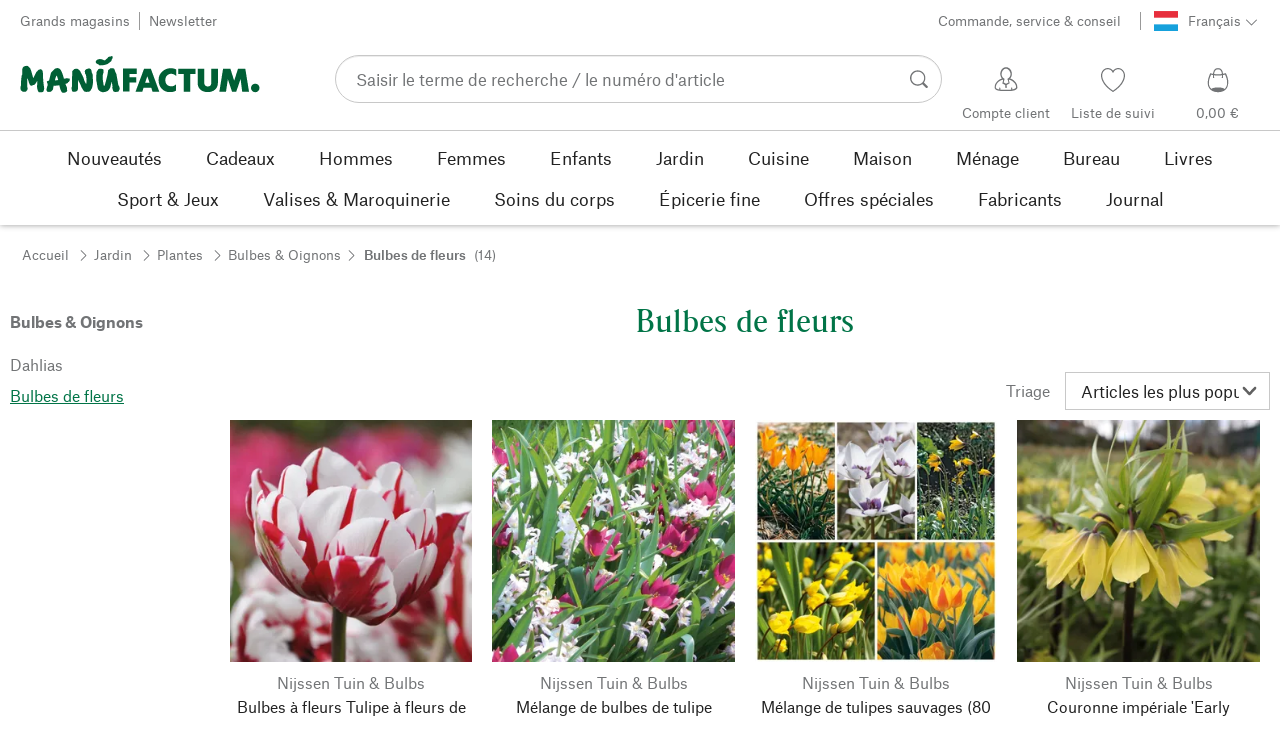

--- FILE ---
content_type: text/html; charset=utf-8
request_url: https://fr.manufactum-shop.lu/bulbes-fleurs-c202042/
body_size: 45553
content:
<!DOCTYPE html>
      <html lang="fr" class="mf-noscript render-web mf-mac_os ">
        <head>
          <!--# block name="defaultfallback" --><!--# endblock -->
          <meta charSet="utf-8" />
          <meta http-equiv="X-UA-Compatible" content="IE=edge" />
          <title data-react-helmet="true">Bulbes de fleurs | Manufactum</title>
          <meta name="viewport" content="width=device-width, initial-scale=1" />
          <link rel="dns-prefetch" href="https://scripts.sirv.com" crossorigin />
          <link rel="dns-prefetch" href="https://assets.manufactum.de" crossorigin />
          <link rel="preconnect" href="https://scripts.sirv.com" crossorigin />
          <link rel="preconnect" href="https://assets.manufactum.de" crossorigin />
          <meta data-react-helmet="true" name="apple-mobile-web-app-title" content="manufactum"/><meta data-react-helmet="true" name="application-name" content="manufactum"/><meta data-react-helmet="true" name="msapplication-config" content="/sell/static/manufactum/meta/browserconfig.xml"/><meta data-react-helmet="true" name="theme-color" content="#ffffff"/><meta data-react-helmet="true" name="description" content="Chez Manufactum, vous trouverez des bulbes à fleurs robustes et vitaux, d&#x27;importance historique ou régionale et sans modification génétique."/><meta data-react-helmet="true" name="robots" content="index,follow"/><meta data-react-helmet="true" property="og:site_name" content="manufactum"/><meta data-react-helmet="true" property="og:title" content="Bulbes de fleurs | Manufactum"/><meta data-react-helmet="true" property="og:type" content="website"/><meta data-react-helmet="true" property="og:description" content="Chez Manufactum, vous trouverez des bulbes à fleurs robustes et vitaux, d&#x27;importance historique ou régionale et sans modification génétique."/><meta data-react-helmet="true" property="og:url" content="https://fr.manufactum-shop.lu/bulbes-fleurs-c202042/"/><meta data-react-helmet="true" property="og:image" content="https://assets.manufactum.de/c/logos-icons/Manufactum_Signet.jpg"/>
          <link data-react-helmet="true" rel="apple-touch-icon" sizes="180x180" href="/sell/static/manufactum/meta/apple-touch-icon.png"/><link data-react-helmet="true" rel="icon" sizes="32x32" href="/sell/static/manufactum/meta/favicon-32x32.png" type="image/png"/><link data-react-helmet="true" rel="icon" sizes="16x16" href="/sell/static/manufactum/meta/favicon-16x16.png" type="image/png"/><link data-react-helmet="true" rel="manifest" href="/sell/static/manufactum/meta/site.webmanifest"/><link data-react-helmet="true" rel="mask-icon" href="/sell/static/manufactum/meta/safari-pinned-tab.svg" color="#005131"/><link data-react-helmet="true" rel="shortcut icon" href="/sell/static/manufactum/meta/favicon.ico"/><link data-react-helmet="true" rel="canonical" href="https://fr.manufactum-shop.lu/bulbes-fleurs-c202042/"/><link data-react-helmet="true" rel="alternate" href="https://www.manufactum.de/blumenzwiebeln-c202042/" hreflang="de-de"/><link data-react-helmet="true" rel="alternate" href="https://www.manufactum.at/blumenzwiebeln-c202042/" hreflang="de-at"/><link data-react-helmet="true" rel="alternate" href="https://www.manufactum.ch/blumenzwiebeln-c202042/" hreflang="de-ch"/><link data-react-helmet="true" rel="alternate" href="https://fr.manufactum.ch/bulbes-fleurs-c202042/" hreflang="fr-ch"/><link data-react-helmet="true" rel="alternate" href="https://fr.manufactum-shop.lu/bulbes-fleurs-c202042/" hreflang="fr-lu"/><link data-react-helmet="true" rel="alternate" href="https://de.manufactum-shop.lu/blumenzwiebeln-c202042/" hreflang="de-lu"/>
          <script data-react-helmet="true" type="application/ld+json">{"itemListElement":[{"position":1,"item":{"name":"Jardin","@id":"/jardin-c172792/"},"@type":"ListItem"},{"position":2,"item":{"name":"Plantes","@id":"/plantes-c198943/"},"@type":"ListItem"},{"position":3,"item":{"name":"Bulbes & Oignons","@id":"/bulbes-oignons-c198179/"},"@type":"ListItem"},{"position":4,"item":{"name":"Bulbes de fleurs","@id":"/bulbes-fleurs-c202042/"},"@type":"ListItem"}],"@context":"http://schema.org","@type":"BreadcrumbList"}</script><script data-react-helmet="true" type="application/ld+json">{"itemListElement":[{"position":1,"url":"https://fr.manufactum-shop.lu/bulbes-a-fleurs-tulipe-a-fleurs-pivoine-carnaval-nice-a13796/","@type":"ListItem"},{"position":2,"url":"https://fr.manufactum-shop.lu/melange-bulbes-tulipe-sauvage-naine-jacinthe-etoilee-a84699/","@type":"ListItem"},{"position":3,"url":"https://fr.manufactum-shop.lu/melange-tulipes-sauvages-a206578/","@type":"ListItem"},{"position":4,"url":"https://fr.manufactum-shop.lu/couronne-imperiale-early-sensation-a217293/","@type":"ListItem"},{"position":5,"url":"https://fr.manufactum-shop.lu/oignons-a-fleurs-lis-jardin-black-beauty-a14749/","@type":"ListItem"},{"position":6,"url":"https://fr.manufactum-shop.lu/bulbes-fleurs-lys-a-crochets-a14752/","@type":"ListItem"},{"position":7,"url":"https://fr.manufactum-shop.lu/dahlia-arabian-night-a19376/","@type":"ListItem"},{"position":8,"url":"https://fr.manufactum-shop.lu/dahlia-schloss-reinbek-a19378/","@type":"ListItem"},{"position":9,"url":"https://fr.manufactum-shop.lu/dahlia-kaiser-wilhelm-a19379/","@type":"ListItem"},{"position":10,"url":"https://fr.manufactum-shop.lu/melange-dahlias-prairie-mellifere-a206816/","@type":"ListItem"},{"position":11,"url":"https://fr.manufactum-shop.lu/glaieul-papillon-a213014/","@type":"ListItem"},{"position":12,"url":"https://fr.manufactum-shop.lu/melange-dahlias-massifs-melliferes-a209320/","@type":"ListItem"},{"position":13,"url":"https://fr.manufactum-shop.lu/dahlia-emilio-dahlio-a22039/","@type":"ListItem"},{"position":14,"url":"https://fr.manufactum-shop.lu/dahlia-wittem-a26598/","@type":"ListItem"}],"@context":"http://schema.org","@type":"ItemList"}</script>
          
          <script>if(!!window.MSInputMethodContext && !!document.documentMode) {
  document.documentElement.classList.add('mf-ie11');
}</script>
          <link data-chunk="category-page" rel="preload" as="style" href="/sell/static/manufactum/category-page.a79c70b21a37991db924.css">
<link data-chunk="search" rel="preload" as="style" href="/sell/static/manufactum/search.cac2bbf5b228d9d7908e.css">
<link data-chunk="pages" rel="preload" as="style" href="/sell/static/manufactum/pages.b2101fd56956340a77ca.css">
<link data-chunk="pages" rel="preload" as="script" href="/sell/static/manufactum/vendor-react.41e13b04760e9e33ef0f.js">
<link data-chunk="pages" rel="preload" as="script" href="/sell/static/manufactum/pages.ea7cff34ed14c13b6fa6.js">
<link data-chunk="search" rel="preload" as="script" href="/sell/static/manufactum/search.chunk.7f0f49fbc4a99edec740.js">
<link data-chunk="category-page" rel="preload" as="script" href="/sell/static/manufactum/vendors.chunk.4908cb56ad3115f018f2.js">
<link data-chunk="category-page" rel="preload" as="script" href="/sell/static/manufactum/9.chunk.713067bc64cf8b350c3c.js">
<link data-chunk="category-page" rel="preload" as="script" href="/sell/static/manufactum/category-page.chunk.362f052c603801e5a961.js">
          <link data-chunk="pages" rel="stylesheet" href="/sell/static/manufactum/pages.b2101fd56956340a77ca.css">
<link data-chunk="search" rel="stylesheet" href="/sell/static/manufactum/search.cac2bbf5b228d9d7908e.css">
<link data-chunk="category-page" rel="stylesheet" href="/sell/static/manufactum/category-page.a79c70b21a37991db924.css">
          <script id="__LOADABLE_REQUIRED_CHUNKS__" type="application/json">[187,96,9,933]</script><script id="__LOADABLE_REQUIRED_CHUNKS___ext" type="application/json">{"namedChunks":["search","category-page"]}</script>
<script async data-chunk="pages" src="/sell/static/manufactum/vendor-react.41e13b04760e9e33ef0f.js"></script>
<script async data-chunk="pages" src="/sell/static/manufactum/pages.ea7cff34ed14c13b6fa6.js"></script>
<script async data-chunk="search" src="/sell/static/manufactum/search.chunk.7f0f49fbc4a99edec740.js"></script>
<script async data-chunk="category-page" src="/sell/static/manufactum/vendors.chunk.4908cb56ad3115f018f2.js"></script>
<script async data-chunk="category-page" src="/sell/static/manufactum/9.chunk.713067bc64cf8b350c3c.js"></script>
<script async data-chunk="category-page" src="/sell/static/manufactum/category-page.chunk.362f052c603801e5a961.js"></script>
          <style>html { -webkit-text-size-adjust: 100%; }</style>
        </head>
        <body>
          <div id="sell-root"><div id="appRoot" class="mf-dNwSpWTV"><div class="visuallyHidden" aria-live="polite" aria-atomic="true"></div><div class="visuallyHidden" aria-live="assertive" aria-atomic="true"></div><span id="top" tabindex="-1"></span><a class="mf-KbPy1lFw" href="#content">Passer au contenu</a><div class="root" data-test-offcanvas="true" data-test-offcanvas-state="false" headerText="Menu" headerCloseLabel="Fermer" country="[object Object]"><div class="mf-qXnCpCGF" role="dialog" aria-modal="true" aria-labelledby="offCanvasNavigationHeader"><header class="mf-oOwNyna5"><div class="mf-OCgsjEdI"><span id="offCanvasNavigationHeader" class="mf-hzTZR32z mf-K2EYXkQ8 mf-cUr2rXrq">Menu</span></div></header><div class="mf-cmF2Htqd"></div></div></div><div class="mf-n2BypCIo"><header class="mf-mslNP4J_" data-test-sell-header="true"><div class="mf-GZx5qB3M" data-test-sell-banner="true"><div class="mf-Vb9TM9T0"><div class="mf-W3GDP1Mf"><ul class="mf-dHEsJuMh"><li class="mf-CQIRYftm"><small class="mf-qTdvruCH"><a class="mf-voJwC7go" data-prio2="true" href="/grands-magasins-c199341/">Grands magasins</a></small></li><li class="mf-CQIRYftm"><small class="mf-qTdvruCH"><a class="mf-voJwC7go" data-prio2="true" href="/sabonner-a-newsletter-c201039/">Newsletter</a></small></li></ul><div class="mf-EXsILk6a"><ul class="mf-dHEsJuMh"><li class="mf-CQIRYftm"><small class="mf-qTdvruCH"><a class="mf-voJwC7go" data-prio2="true" href="/contact-c199446/">Commande, service &amp; conseil<span class="mf-MABxgEIs"></span></a></small></li><li class="mf-CQIRYftm"><div class="mf-R9VMS9UO"><button class="mf-t0MGRtVR" type="button" id="menu-button-1226b842-a1b9-4b3f-ad2e-630546376f1d" aria-haspopup="true" aria-controls="menu-e8e38e9f-750d-4f31-827b-7e196320194a" data-test-menu-button="true"><svg class="mf-MEaXz3ki mf-IAH9_FcL" viewBox="0 0 27 23" width="27" height="23"><rect fill="#FFFFFF" height="23" width="27"></rect><g><path fill="#16A1DC" d="M0,11.53h27V23H0V11.53z"></path><path fill="#E72E3C" d="M0,0.06h27v11.47H0V0.06z"></path><path fill="#FFFFFF" d="M0,7.71h27v7.65H0V7.71z"></path></g></svg><small class="mf-hzTZR32z mf-depXjb_l">Français</small><span class="mf-SVGKzfR1"><svg class="mf-uhntC1Gy mf-vNJdx8BK" viewBox="0 0 15 15" width="24" height="24"><path d="M14.7,3.7c-0.3-0.3-0.7-0.3-1,0L7.5,9.9L1.2,3.7c-0.3-0.3-0.7-0.3-1,0C0,4,0,4.4,0.3,4.7L7,11.3c0.1,0.1,0.3,0.2,0.5,0.2c0,0,0,0,0,0c0,0,0,0,0,0c0.2,0,0.3-0.1,0.5-0.2l6.7-6.6C15,4.4,15,4,14.7,3.7z"></path></svg></span></button><ul class="mf-FuX_mGXf" id="menu-e8e38e9f-750d-4f31-827b-7e196320194a" role="menu" aria-labelledby="menu-button-1226b842-a1b9-4b3f-ad2e-630546376f1d" data-test-menu-button-list="true"><li class="mf-mT87BChH" role="none"><a class="mf-bKwbXZiV" href="https://fr.manufactum-shop.lu" role="menuitem">Français</a></li><li class="mf-mT87BChH" role="none"><a class="mf-bKwbXZiV" href="https://de.manufactum-shop.lu" role="menuitem">Allemand</a></li></ul></div></li></ul></div></div></div></div><div class="mf-KEgbD2_n" data-test-sell-head-main="true"><div class="mf-ggCOddfa"><a href="/plan-site-c199459/" aria-haspopup="true" aria-expanded="false" aria-label="Menu" data-test-sell-menu-icon="true"><svg class="mf-uhntC1Gy mf-MhmRDaji" viewBox="0 0 28 28" width="24" height="24"><rect y="13.05" width="27.51" height="1.49"></rect><rect y="19.05" width="27.51" height="1.49"></rect><rect x="0.04" y="25.05" width="27.51" height="1.49"></rect><path d="M4.3,9L2.4,3.4h0V9h-1V2.3H3L4.9,7.6h0L6.8,2.3H8.4V9H7.3V3.4h0L5.3,9h-1Z" transform="translate(-0.2 -0.5)"></path><path d="M13.4,9H9.6V2.3h3.8V3.2H10.7V5h2.5V6H10.7V8.1h2.7V9Z" transform="translate(-0.2 -0.5)"></path><path d="M20,9H18.7L15.4,3.7h0V4c0,0.6.1,1.1,0.1,1.6V9h-1V2.3h1.3L19,7.6h0V2.3h1V9Z" transform="translate(-0.2 -0.5)"></path><path d="M26.6,2.3V6.6a2.77,2.77,0,0,1-.3,1.3,2,2,0,0,1-.9.9,3.19,3.19,0,0,1-1.4.3,2.35,2.35,0,0,1-1.9-.7,2.14,2.14,0,0,1-.7-1.8V2.3h1.1V6.5a1.34,1.34,0,0,0,.4,1.2,2.14,2.14,0,0,0,1.2.4,1.43,1.43,0,0,0,1.6-1.6V2.3h0.9Z" transform="translate(-0.2 -0.5)"></path></svg></a></div><div class="mf-bRtC8ksy"><div class="mf-xZH3FAgX"><a href="/" class="mf-b5WLenbj" data-test-sell-logo="true"><div class="mf-XtFYcKen"><svg xmlns="http://www.w3.org/2000/svg" viewBox="0 0 270 46" aria-label="Page d&#x27;accueil de Manufactum"><path style="fill:#005f35" d="M98.2 5.9c1-1 1-1.6 3-2 .3 0 .6.2.8.1.8-.4 2-1.4 2.2.5.2 2.6-1.4 2.3-1.1 3.8.1.6-2.8 2.8-4.1 3.7-1.3.9-4.1 1.5-5.8 1.7 0 0-2.7.2-3.2.2-.8.1-.9-.5-1.7-1 0 0-1.9-.7-2.5-1.4-.4-.5-.8-1.7-.6-2.1.3-.4 1.2-2 2.3-2.1.5 0 1.5-.6 2-.5.5 0 3.3.1 4.8 1.3.4.3 1 .2 1.3 0 .6-.3 1.6-1.3 2.6-2.2zm166.5 28.5c-2.6 0-4.8 2.1-4.8 4.8 0 2.6 2.1 4.8 4.8 4.8 2.6 0 4.8-2.1 4.8-4.8s-2.1-4.8-4.8-4.8zM8 14.4c-1.1-.1-2.6.3-3.4.7S3 16.3 2.7 17.5c-.4 1.3-.2 5.7-.2 6.4-.1.8-.5.5-.6 1.5-.7 3.4-.8 7.8-.9 11.1 0 .5-.5 1-.5 1.4v.7c0 1.2.2 2.6.3 3s.5.7 1.1.9c.2.1.5.7.8.8 1.4.3 3 .4 3.5.2.8-.2 2.4-2.4 2.4-3.2S8 38 8.1 36.4c.1-1.6.1-6.8.2-8.4 0-.2.1-.1.1-.1.4.8 1.3 4.9 2.1 6.6.5 1.1 1 2 1.8 2.2.6.2 1.9-.5 2.3-.7.4-.2 1 0 1.4-.2 1.2-.9 2.5-3 3.2-4.4.1-.1.1-.1.2 0 .1 1 0 2.7-.2 5.1s.4 4.2.5 4.9c.2.7.7 1.6 1.2 2.3s3.9.6 4.9-.1c.5-.4.9-1 .9-1.6 0-1 .6-1.4.5-2.5-.8-4.7-1.4-10.5-1.4-15.4 0-2.5-.4-4.3-.7-4.5-.7-.5-.7-1.2-1.4-1.4-.7-.2-2.2.4-3 .8-.6.3-.9 1-1.2 1.4-.2.3-.7.3-1 .8-.8 1.2-2.5 5-3.5 7-.1.1-.2.2-.2 0-.7-2.9-2.4-9-3.4-11-.2-.6-1-.7-1.2-1.1-.3-.4-.9-1.6-2.2-1.7zm64.5 17c-.5-1-.7-2.7-1.1-3.7-1.4-3.3-2.9-5.2-3.6-7.1-.5-1.3-2.1-2.3-3.4-2.9-.6-.3-2-.1-3.3.4-.4.1-.7.8-1 1-.7.4-1.2.9-1.4 1.5 0 1.5-.2 13.2-.3 17 0 .6-.3.8-.4 1.2-.1 1.3.4 3.8.8 4.3.5.5 3.4.6 5-.2.4-.2.7-.6.8-1s.5-.5.5-1.2c.1-2.4 0-8.5.2-10.3 0-.1.1-.1.1 0 .3 1.2 1.7 3.1 2.7 5.2.5 1 .5 1.8 1 2.7 1.4 2.6 2.7 4.5 3.3 4.9 1 .7 5.8.6 6.6-.6.4-.5 1.9-3 2.1-3.7.6-2.8 1.4-5.5 1-8.4-.4-2.4.1-4.6-.5-7-.1-.4-.5-.6-.7-1.1-.5-1.9-.3-4.3-2.4-5-1-.4-4.7.7-5.3 1.9-.4.7-.3 2.3 0 3.6.2.7.5.7.7 1.2 1 2.6 1.2 8.6.5 10.7-1.1-1.8-1.9-3.4-1.9-3.4zm50.6 1.8h7.6v-5.9h-7.6v-3.7h8.3v-6.1H116v25.8h7.1V33.2zm20.1-7.2l2.6 7.4h-5l2.4-7.4zM130 43.4h7.6L139 39h8.7l1.4 4.4h7.6l-9.5-25.8h-7.6L130 43.4zm45.7-25c-1.8-1-4.6-1.4-7.1-1.3-5.1.2-12.8 4.4-12.7 13.5.1 7.8 5.4 13.4 12.7 13.3 3.1 0 5-.4 7-1.7v-7.1c-1.4 1.2-2.8 2.3-5.1 2.3-3.2 0-7-1.5-7-6.9-.1-5 3.6-7.2 6.9-7.2 2.2 0 4.5 1.7 5.3 2.5v-7.4zm15.8 5.3h6v-6.1h-19.4v6.1h6.1v19.7h7.3V23.7zm19.8 20.2c6.4 0 11.4-3.8 11.4-10.5V17.6h-7.4V33c0 3.8-2.2 4.5-4 4.5s-4-.7-4-4.5V17.6h-7.4v15.9c0 7 5 10.4 11.4 10.4zm20.5-.5l2.1-14 4.7 14h4.7l4.9-14.2 1.8 14.2h7.7l-4.2-25.8h-8.2L241 31.1l-4.3-13.5h-8.2l-4.2 25.8h7.5zM87.5 39.8c.5 1.6 2.1 3.4 4.9 4.1 1.9.4 6.5-.6 7.7-2.8.4-.7.9-1.2 1.5-2.7.2-.5.4-1.9.5-2.4.6-1.7.8-3 1-3.5 0-.1.1-.1.2 0 .1.2.3 2.3.7 4.7.1.4-.2 1.3-.1 1.9.2 1.2.7 3.2 1.1 3.7s1 .9 2 .9c.9 0 2.7-.1 3.6-.4.6-.2 1-2.1 1.4-2.6.4-.4 0-1.8-.4-3.1-.2-.7-.7-1-.9-1.6-.5-1.7-1.4-8.1-2.3-12.4-.2-.8-1.5-2.8-1.6-3.7-.1-.8-.8-2.2-1.3-2.5-1.1-.6-3.6-.3-3.9-.2-.7.2-.5 1-1.4 1.3-.6.2-1 .7-1.1 1.2-.2 1.6-.4 3.1-.7 4.7-.7 3.5-2.9 11.1-3.1 12-.2.6-1.1.5-1.2-.2-.2-1.6-.7-3.9-.9-5.8-.1-1.5-.2-6.8.3-7.2s.6-4.2.2-4.8c-.5-.7-4.2-1-5.4-.3-.2.1-.8.7-1 1.4-.2.7-1 1-1.1 1.8-.3 2.2-.5 6-.5 8.2 0 .8.2 1.4.3 2.2.6 2.6 1.1 6.9 1.5 8.1zM49.4 28.9c2.2-.5 3.7-.6 3.9-.6.5 0 .6.5 1.2.4.5 0 1-.3 1.2 0 .3.4.4 1.1.2 1.8-.4 1.4-.8 1.7-1.7 2.3-.3.2-.2.7-.7 1-.7.3-1.6.7-2.4.9.3 1.1 1.1 2.6 1.8 4.4.2.7-.2.9 0 1.9.2.7.2 1.7-.2 2.1-.7 1.1-3.1 1.6-4 1.6-.8 0-1.4-.2-2.4-1.8-.7-1.1-1.4-3.7-2.1-6.7-1.6.2-3.1.4-4.4.5-.7 0-1.3.1-2 .1-.4 2.1-.7 3.8-.9 4.3-.3 1-1.1.7-1.6 1.9-.3.7-4.4 1-5 0-.5-.8-.5-1.7-.4-2.7.2-1.3.7-2.7 1.1-4 0-.2.1-.4.2-.6-.3-.5-.5-1-.4-1.5 0-.7-.7-.9-.6-1.8 0-.8 1.5-1.4 2.2-1.4h.2c.9-3.3 1.6-6.1 2-7.9.5-2.4 1.8-2 2.8-3.6.5-.7 1.4-1.6 2.2-2 1.6-.8 3.5-.8 5 .2 2.6 1.9 4.8 11.2 4.8 11.2zm-6.5 1.4c-.6-2.4-1.2-4.4-1.7-5.1-.7.9-1.4 3.1-2 5.6 1.3-.1 2.5-.3 3.7-.5z"></path></svg></div></a></div></div><div class="mf-nVDdqQBA mf-o6nKlqlv"><div class="mf-foihCvPk" data-test-sell-search-box="true"><form method="GET" action="/suche/" role="search" data-test-sell-search-form="true"><div class="mf-rsjRM5E1"><div class="mf-a5uaQo1M"><label class="mf-iwiiAwA4" for="searchbar-ceccf2fa-d938-4c2d-968c-1f8f14771039">Saisir le terme de recherche / le numéro d&#x27;article</label><input aria-autocomplete="list" aria-controls="searchform-f3bbf80d-1f38-4261-9879-ec2e54677f07" data-test-sell-search-input="true" id="searchbar-ceccf2fa-d938-4c2d-968c-1f8f14771039" autoComplete="off" class="mf-yNalz9TN" name="q" placeholder="Saisir le terme de recherche / le numéro d&#x27;article" type="text" value=""/><button class="mf-C1GbQQfw" type="submit" data-test-sell-search-input-submit="true"><span class="mf-pkuBFUqK"><svg class="mf-uhntC1Gy mf-v74eHooM alt" viewBox="0 -0.3 22 22" width="24" height="24" aria-label="Rechercher"><title>Rechercher</title><path d="M21.4,19.4l-4.3-4.3c0,0,0,0-0.1-0.1c1.1-1.6,1.8-3.5,1.8-5.5c0-5.2-4.2-9.4-9.4-9.4c-5.2,0-9.4,4.2-9.4,9.4c0,5.2,4.2,9.4,9.4,9.4c2.1,0,4-0.7,5.6-1.9c0,0,0,0,0,0l4.3,4.3c0.6,0.6,1.4,0.6,1.9,0.1l0.2-0.2C22.1,20.8,22,20,21.4,19.4zM1.7,9.5c0-4.3,3.5-7.8,7.8-7.8s7.8,3.5,7.8,7.8c0,4.3-3.5,7.8-7.8,7.8S1.7,13.9,1.7,9.5z"></path></svg></span></button></div></div><div class="mf-tR_jqUZN mf-G7LAUrYP" id="searchform-f3bbf80d-1f38-4261-9879-ec2e54677f07" data-test-sell-search-history-container="true"></div><div class="mf-bzs0GGov mf-G7LAUrYP" id="searchform-f3bbf80d-1f38-4261-9879-ec2e54677f07" data-test-sell-search-suggestions-container="true"></div></form></div></div><div class="mf-Br8NGPey" data-test-sell-my-account="true"><a data-test-stelar-header-account="inactive" class="mf-Q4GYGz1x" href="/compteclient"><svg class="mf-tPpZtf4x mf-yMMx2xRM" viewBox="0 0 36 36" width="36" height="36"><path d="M22.2 15.5c1.1-1.2 1.7-2.8 1.7-4.6 0-3.7-2.6-6.7-5.8-6.7-3.2-.1-5.8 2.9-5.8 6.6 0 1.9.6 3.5 1.6 4.7-4.3 1.3-7.3 5.2-7.3 8.7 0 3.6 5.1 3.9 11.4 3.9 6.3.1 11.4-.5 11.4-3.9 0-3.5-2.9-7.4-7.2-8.7zm-8.6-4.3c0-2.7 1.9-5.5 4.4-5.5 2.4 0 4.5 2.8 4.5 5.5 0 1.7-.8 3.1-2 4-.5.2-1.1.5-1.1 1.1 0 .2.3.5.4.7l.7 2.5-2.5 1.2-2.3-1.2.6-2.6c0-.1.3-.4.3-.6 0-.5-.6-.9-1-1.1-1.2-.9-2-2.4-2-4zm12 14.9c-.2.1-.8.2-1.3.3l-.1-1.5c0-.2-.2-.4-.5-.4h-.2c-.2 0-.4.2-.4.5l.1 1.6c-1.5.1-3.2.2-5.1.2-1.9 0-4.1-.1-5.8-.2l.1-1.5c.1-.3-.1-.5-.4-.5h-.2c-.3-.1-.5.1-.5.4l-.1 1.5c-.3-.1-.7-.2-.8-.2-1.5-.4-2.6-.9-2.6-2 0-3.2 2.7-6.3 6.3-7.4 0 0 .9-.2 1 0 .1.2-.8 3.5-.8 3.5l3 1.7v2.2c0 .5.2.8.7.8h.1c.5-.1.7-.3.7-.9l-.2-2.1 3.1-1.9s-.8-2.7-.8-3.3c0-.2.9 0 .9 0 3.6 1.1 6.2 4.2 6.3 7.2 0 .8-1 1.6-2.5 2z"></path></svg><span class="mf-xx3TiJq6">Compte client</span></a></div><div class="mf-nxOFCFC1" data-test-sell-mini-notepad="true"><a data-test-stelar-header-wishlist="inactive" class="mf-Q4GYGz1x" href="/aide-memoire"><svg viewBox="-6 -7 36 36" width="36" height="36" class="mf-yMMx2xRM"><path d="M11.7,23.9C1.1,17,0,10.1,0,7.5C0,3.4,3,0,6.8,0c2,0,3.9,1,5.1,2.6L12,2.7l0.1-0.1C13.4,1,15.3,0,17.2,0 C20.9,0,24,3.4,24,7.5c0,2.6-1.1,9.5-11.7,16.4L12,24.1L11.7,23.9z M6.8,1.2C3.7,1.2,1.2,4,1.2,7.5c0,5,4,10.6,10.7,15.1l0.1,0.1 l0.1-0.1c6.7-4.5,10.7-10.1,10.7-15.1c0-3.5-2.5-6.3-5.6-6.3c-1.9,0-3.7,1.1-4.7,3l-0.5,1l-0.5-1C10.5,2.3,8.7,1.2,6.8,1.2z"></path></svg><span class="mf-xx3TiJq6">Liste de suivi</span></a></div><div class="mf-u1uFIXXK" data-test-sell-mini-cart="true"><a data-test-stelar-header-basket="inactive" class="mf-Q4GYGz1x mf-5kNdmZ06" href="/panier"><svg class="mf-Qyn0PGzU mf-yMMx2xRM" viewBox="0 0 36 36" width="36" height="36"><g><path d="M18 29.2c5.6 0 11-2.7 10.2-11.7-.3-3.3-2.1-6.8-2.4-7.4-.8.3-1.8.5-2.8.7-.3-3.3-1.6-5.7-5-5.7-3.3 0-4.6 2.4-5 5.7-1-.1-1.9-.3-2.7-.6-.5.8-1.9 4.2-2.4 7.4C6.6 26 12.4 29.2 18 29.2zm0-22.9c2.6 0 3.6 2 3.9 4.7-1.2.2-2.5.3-3.9.3-1.3 0-2.7-.1-3.9-.3.3-2.7 1.4-4.7 3.9-4.7zM9 18.1c.4-2.8 1.7-5.7 2.1-6.4.6.1 1.2.3 1.8.4v.7c0 .7 0 1.4.1 2.1h1.2c-.1-.7-.2-1.4-.2-2.2v-.4c1.2.2 2.6.3 4 .3s2.7-.1 3.9-.3v.4c0 .8 0 1.5-.1 2.2H23c.1-.7.1-1.4.1-2.1v-.7c.7-.2 1.3-.3 1.9-.5.3.5 1.8 3.5 2.1 6.5.4 3.9-.7 6.4-2.5 7.9-.6-.9-3.4-1.6-6.6-1.6-3.1 0-5.8.6-6.5 1.5-1.9-1.5-3.1-4.1-2.5-7.8z"></path></g></svg><span class="mf-xx3TiJq6">0,00 €</span></a></div><div class="mf-uNeZULYn" data-test-sell-navigation="true"><nav data-test-sell-flyout-navigation="true" aria-label="Menu principal" class=""><ul class="mf-m1HFoIcf mf-jkWbEZQT"><li class="mf-_RqMt9TL mf-mmCbxmgi"><div class="mf-YeUvJyE0"><a data-test-sell-flyout-toplevellink="true" href="/nouveautes-c198241/" class="mf-sJUqPhQo"><span>Nouveautés</span></a></div></li><li class="mf-_RqMt9TL mf-mmCbxmgi"><div class="mf-YeUvJyE0"><a data-test-sell-flyout-toplevellink="true" href="/cadeaux-c199132/" class="mf-sJUqPhQo"><span>Cadeaux</span></a></div></li><li class="mf-_RqMt9TL mf-mmCbxmgi"><div class="mf-YeUvJyE0"><a data-test-sell-flyout-toplevellink="true" href="/hommes-c194451/" class="mf-sJUqPhQo"><span>Hommes</span></a></div></li><li class="mf-_RqMt9TL mf-mmCbxmgi"><div class="mf-YeUvJyE0"><a data-test-sell-flyout-toplevellink="true" href="/femmes-c194472/" class="mf-sJUqPhQo"><span>Femmes</span></a></div></li><li class="mf-_RqMt9TL mf-mmCbxmgi"><div class="mf-YeUvJyE0"><a data-test-sell-flyout-toplevellink="true" href="/enfants-c198636/" class="mf-sJUqPhQo"><span>Enfants</span></a></div></li><li class="mf-_RqMt9TL mf-mmCbxmgi"><div class="mf-YeUvJyE0"><a data-test-sell-flyout-toplevellink="true" href="/jardin-c172792/" class="mf-sJUqPhQo"><span>Jardin</span></a></div></li><li class="mf-_RqMt9TL mf-mmCbxmgi"><div class="mf-YeUvJyE0"><a data-test-sell-flyout-toplevellink="true" href="/cuisine-c198745/" class="mf-sJUqPhQo"><span>Cuisine</span></a></div></li><li class="mf-_RqMt9TL mf-mmCbxmgi"><div class="mf-YeUvJyE0"><a data-test-sell-flyout-toplevellink="true" href="/maison-c198753/" class="mf-sJUqPhQo"><span>Maison</span></a></div></li><li class="mf-_RqMt9TL mf-mmCbxmgi"><div class="mf-YeUvJyE0"><a data-test-sell-flyout-toplevellink="true" href="/menage-c202241/" class="mf-sJUqPhQo"><span>Ménage</span></a></div></li><li class="mf-_RqMt9TL mf-mmCbxmgi"><div class="mf-YeUvJyE0"><a data-test-sell-flyout-toplevellink="true" href="/bureau-c175242/" class="mf-sJUqPhQo"><span>Bureau</span></a></div></li><li class="mf-_RqMt9TL mf-mmCbxmgi"><div class="mf-YeUvJyE0"><a data-test-sell-flyout-toplevellink="true" href="/livres-c172709/" class="mf-sJUqPhQo"><span>Livres</span></a></div></li><li class="mf-_RqMt9TL mf-mmCbxmgi"><div class="mf-YeUvJyE0"><a data-test-sell-flyout-toplevellink="true" href="/sport-jeux-c189822/" class="mf-sJUqPhQo"><span>Sport &amp; Jeux</span></a></div></li><li class="mf-_RqMt9TL mf-mmCbxmgi"><div class="mf-YeUvJyE0"><a data-test-sell-flyout-toplevellink="true" href="/valises-maroquinerie-c175685/" class="mf-sJUqPhQo"><span>Valises &amp; Maroquinerie</span></a></div></li><li class="mf-_RqMt9TL mf-mmCbxmgi"><div class="mf-YeUvJyE0"><a data-test-sell-flyout-toplevellink="true" href="/soins-corps-c172436/" class="mf-sJUqPhQo"><span>Soins du corps</span></a></div></li><li class="mf-_RqMt9TL mf-mmCbxmgi"><div class="mf-YeUvJyE0"><a data-test-sell-flyout-toplevellink="true" href="/epicerie-fine-c172112/" class="mf-sJUqPhQo"><span>Épicerie fine</span></a></div></li><li class="mf-_RqMt9TL mf-mmCbxmgi"><div class="mf-YeUvJyE0"><a data-test-sell-flyout-toplevellink="true" href="/offres-speciales-c189274/" class="mf-sJUqPhQo"><span>Offres spéciales</span></a></div></li><li class="mf-_RqMt9TL mf-mmCbxmgi"><div class="mf-YeUvJyE0"><a data-test-sell-flyout-toplevellink="true" href="/fabricants-c199727/" class="mf-sJUqPhQo"><span>Fabricants</span></a></div></li><li class="mf-_RqMt9TL mf-mmCbxmgi"><div class="mf-YeUvJyE0"><a data-test-sell-flyout-toplevellink="true" href="/journal-c199429/" class="mf-sJUqPhQo"><span>Journal</span></a></div></li></ul></nav></div><div class="mf-nVDdqQBA mf-ysJcJa72"><div class="mf-foihCvPk" data-test-sell-search-box="true"><form method="GET" action="/suche/" role="search" data-test-sell-search-form="true"><div class="mf-rsjRM5E1"><div class="mf-a5uaQo1M"><label class="mf-iwiiAwA4" for="searchbar-dbcfb896-c389-4833-867e-2a1c1e65b39b">Saisir le terme de recherche / le numéro d&#x27;article</label><input aria-autocomplete="list" aria-controls="searchform-359cf42d-ae5b-4f4f-90fd-312b497af550" data-test-sell-search-input="true" id="searchbar-dbcfb896-c389-4833-867e-2a1c1e65b39b" autoComplete="off" class="mf-yNalz9TN" name="q" placeholder="Saisir le terme de recherche / le numéro d&#x27;article" type="text" value=""/><button class="mf-C1GbQQfw" type="submit" data-test-sell-search-input-submit="true"><span class="mf-pkuBFUqK"><svg class="mf-uhntC1Gy mf-v74eHooM alt" viewBox="0 -0.3 22 22" width="24" height="24" aria-label="Rechercher"><title>Rechercher</title><path d="M21.4,19.4l-4.3-4.3c0,0,0,0-0.1-0.1c1.1-1.6,1.8-3.5,1.8-5.5c0-5.2-4.2-9.4-9.4-9.4c-5.2,0-9.4,4.2-9.4,9.4c0,5.2,4.2,9.4,9.4,9.4c2.1,0,4-0.7,5.6-1.9c0,0,0,0,0,0l4.3,4.3c0.6,0.6,1.4,0.6,1.9,0.1l0.2-0.2C22.1,20.8,22,20,21.4,19.4zM1.7,9.5c0-4.3,3.5-7.8,7.8-7.8s7.8,3.5,7.8,7.8c0,4.3-3.5,7.8-7.8,7.8S1.7,13.9,1.7,9.5z"></path></svg></span></button></div></div><div class="mf-tR_jqUZN mf-G7LAUrYP" id="searchform-359cf42d-ae5b-4f4f-90fd-312b497af550" data-test-sell-search-history-container="true"></div><div class="mf-bzs0GGov mf-G7LAUrYP" id="searchform-359cf42d-ae5b-4f4f-90fd-312b497af550" data-test-sell-search-suggestions-container="true"></div></form></div></div></div></header><div><div aria-hidden="true" class="mf-ceZ3vJ2p" data-test-stelar-overlay-background="true"></div><div aria-hidden="true" class="mf-mYCtuieo"><div class="mf-_qrDIOj3" aria-hidden="true"></div></div></div><div class="mf-ssY_ApUE"><div data-test-sell-category-page="true" data-cookie-banner-area="false"><div class="mf-lcPi8Yx_" data-test-sell-breadcrumb="true"><nav aria-label="Breadcrumb" class="mf-vIdadmGd"><ul class="mf-UgpUpkcn"><li class="mf-_6ZPSxXi"><small class="mf-hzTZR32z mf-depXjb_l"><span class="mf-h_EFCIsy"><a class="" data-prio2="true" href="/" rel="index">Accueil</a></span></small></li><li class="mf-_6ZPSxXi"><small class="mf-hzTZR32z mf-depXjb_l"><span class="mf-h_EFCIsy"><span class="mf-kYqP7xpa"><svg class="mf-uhntC1Gy mf-vNJdx8BK" viewBox="0 0 12 22" width="24" height="24"><path d="M11.3,10.3L11.3,10.3L1.7,0.7c-0.3-0.3-0.7-0.3-1,0L0.7,0.8c-0.3,0.3-0.3,0.7,0,1L9.9,11l-9.2,9.2c-0.3,0.3-0.3,0.7,0,1l0.1,0.1c0.3,0.3,0.7,0.3,1,0l9.6-9.6v0c0.2-0.2,0.3-0.4,0.3-0.7l0-0.1C11.6,10.7,11.5,10.5,11.3,10.3z"></path></svg></span><a class="" data-prio2="true" href="/jardin-c172792/" rel="up up up">Jardin</a></span></small></li><li class="mf-_6ZPSxXi"><small class="mf-hzTZR32z mf-depXjb_l"><span class="mf-h_EFCIsy"><span class="mf-kYqP7xpa"><svg class="mf-uhntC1Gy mf-vNJdx8BK" viewBox="0 0 12 22" width="24" height="24"><path d="M11.3,10.3L11.3,10.3L1.7,0.7c-0.3-0.3-0.7-0.3-1,0L0.7,0.8c-0.3,0.3-0.3,0.7,0,1L9.9,11l-9.2,9.2c-0.3,0.3-0.3,0.7,0,1l0.1,0.1c0.3,0.3,0.7,0.3,1,0l9.6-9.6v0c0.2-0.2,0.3-0.4,0.3-0.7l0-0.1C11.6,10.7,11.5,10.5,11.3,10.3z"></path></svg></span><a class="" data-prio2="true" href="/plantes-c198943/" rel="up up">Plantes</a></span></small></li><li class="mf-_6ZPSxXi"><small class="mf-hzTZR32z mf-depXjb_l"><span class="mf-h_EFCIsy"><span class="mf-kYqP7xpa"><svg class="mf-uhntC1Gy mf-vNJdx8BK" viewBox="0 0 12 22" width="24" height="24"><path d="M11.3,10.3L11.3,10.3L1.7,0.7c-0.3-0.3-0.7-0.3-1,0L0.7,0.8c-0.3,0.3-0.3,0.7,0,1L9.9,11l-9.2,9.2c-0.3,0.3-0.3,0.7,0,1l0.1,0.1c0.3,0.3,0.7,0.3,1,0l9.6-9.6v0c0.2-0.2,0.3-0.4,0.3-0.7l0-0.1C11.6,10.7,11.5,10.5,11.3,10.3z"></path></svg></span><a class="" data-prio2="true" href="/bulbes-oignons-c198179/" rel="up">Bulbes &amp; Oignons</a><span class="mf-kYqP7xpa mf-VTzhwLqs"><svg class="mf-uhntC1Gy mf-vNJdx8BK" viewBox="0 0 12 22" width="24" height="24"><path d="M11.3,10.3L11.3,10.3L1.7,0.7c-0.3-0.3-0.7-0.3-1,0L0.7,0.8c-0.3,0.3-0.3,0.7,0,1L9.9,11l-9.2,9.2c-0.3,0.3-0.3,0.7,0,1l0.1,0.1c0.3,0.3,0.7,0.3,1,0l9.6-9.6v0c0.2-0.2,0.3-0.4,0.3-0.7l0-0.1C11.6,10.7,11.5,10.5,11.3,10.3z"></path></svg></span></span></small></li><li class="mf-_6ZPSxXi last" aria-current="true"><small class="mf-hzTZR32z mf-depXjb_l"><span class="mf-uIXBvRQx">Bulbes de fleurs</span></small><small class="mf-hzTZR32z mf-depXjb_l"><span class="mf-OQqfTuwu">(14)</span></small></li></ul></nav></div><main id="content" class="mf-bQiPcNox"><div class="mf-_X3RCDjw"><div><div class="mf-KEUmH1_B"><div class="mf-OdA55zwH"><label class="mf-NDgyzOxz mf-Fa4vgijC"><span class="mf-hzTZR32z mf-xPuHr8aN">Catégorie</span></label><div class="mf-cl2xy18p"><select data-test-sell-mobile-local-navi="true" aria-label="Catégorie" class="mf-C1KOShMV"><option value="preselect" data-test-sell-mobile-local-navi-title="true" selected="">Toutes catégories</option><optgroup label="Bulbes &amp; Oignons"><option value="/dahlias-c179334/" data-test-sell-local-navi-link="true">Dahlias</option><option value="/bulbes-fleurs-c202042/" data-test-sell-local-navi-link="true">Bulbes de fleurs</option></optgroup></select></div></div><div aria-hidden="true" class="mf-CDLk0mrn" data-test-stelar-overlay-background="true"></div><div aria-hidden="true" class="mf-wcb257qN"><div aria-hidden="true" class="mf-SBX_slNw" data-test-sell-drawer="true"><div class="mf-XkbPHQUW" role="dialog" aria-modal="true" aria-labelledby="drawerTitle-c0bdf99e-c500-4e76-a787-d8489703fb5d" data-test-stelar-drawer-content="true"><section class="mf-qNBTyoNk"><header class="mf-e4hIpl5u"><button type="button" aria-label="Retour" class="mf-rymJz8hr" data-test-stelar-overlay-back-button="true"><svg class="mf-uhntC1Gy mf-fuwn4nBk" viewBox="0 0 12 22" width="24" height="24"><path d="m 0.875,10.3 0,0 9.6,-9.6 c 0.3,-0.3 0.7,-0.3 1,0 l 0,0.1 c 0.3,0.3 0.3,0.7 0,1 l -9.2,9.2 9.2,9.2 c 0.3,0.3 0.3,0.7 0,1 l -0.1,0.1 c -0.3,0.3 -0.7,0.3 -1,0 l -9.6,-9.6 0,0 c -0.2,-0.2 -0.3,-0.4 -0.3,-0.7 l 0,-0.1 c 0.1,-0.2 0.2,-0.4 0.4,-0.6 z"></path></svg></button><h2 id="drawerTitle-c0bdf99e-c500-4e76-a787-d8489703fb5d" class="mf-vZywcKb7">Bulbes &amp; Oignons</h2><button type="button" class="mf-KAekMrIW" aria-label="Fermer" data-test-stelar-overlay-close-button="true"><svg class="mf-uhntC1Gy mf-fuwn4nBk" viewBox="0 0 19 19" width="24" height="24"><path d="M9.5,8.4L1.8,0.7c-0.3-0.3-0.7-0.3-1,0L0.7,0.8c-0.3,0.3-0.3,0.7,0,1l7.7,7.7l-7.7,7.7c-0.3,0.3-0.3,0.7,0,1l0.1,0.1c0.3,0.3,0.7,0.3,1,0l7.7-7.7l7.7,7.7c0.3,0.3,0.7,0.3,1,0l0.1-0.1c0.3-0.3,0.3-0.7,0-1l-7.7-7.7l7.7-7.7c0.3-0.3,0.3-0.7,0-1l-0.1-0.1c-0.3-0.3-0.7-0.3-1,0L9.5,8.4z"></path></svg></button></header><div class="mf-jB3GviKf"><ul class="mf-LvRtHSfF" aria-labelledby="list-subheader-0"><li><a class="mf-VDDk82Kh" href="/dahlias-c179334/">Dahlias</a></li><li><a class="mf-VDDk82Kh" href="/bulbes-fleurs-c202042/">Bulbes de fleurs</a></li></ul></div></section></div></div></div></div><div class="mf-EeFWSeKP"><div class=""><aside class="mf-KPR0dchN" data-test-sell-local-navi="true" aria-label="Sous-catégories"><span class="mf-hzTZR32z mf-cUr2rXrq"><header class="mf-_xMSvX5F" data-test-sell-local-navi-title="true"><a href="/bulbes-oignons-c198179/" data-prio2="true">Bulbes &amp; Oignons</a></header></span><ul class="mf-yeCkuLiZ"><li><a href="/dahlias-c179334/" class="mf-UwVmE1zi" data-test-sell-local-navi-link="true"><span data-test-sell-local-navi-link-text="true">Dahlias</span></a></li><li><a href="/bulbes-fleurs-c202042/" class="mf-UwVmE1zi mf-Mn7bdY21" data-test-sell-local-navi-link="true"><span data-test-sell-local-navi-link-text="true">Bulbes de fleurs</span></a></li></ul></aside></div></div></div></div><div class="mf-Qz_IbqTD"><header class="mf-Lrghpz76 mf-_mnf_nDP"><h1 data-test-stelar-headline="true" class="mf-BksdUEaq mf-b5ydi6LZ mf-Xkf4V7Gp">Bulbes de fleurs</h1></header><div class="mf-Na5YhsJW"><div class="mf-KzdSjQSm"><div class="mf-jHVlZ9eI"><div class="mf-OdA55zwH"><label for="sortSelect" class="mf-NDgyzOxz mf-Fa4vgijC"><span class="mf-hzTZR32z mf-xPuHr8aN">Triage</span></label><div class="mf-cl2xy18p"><select data-test-sell-product-sort="true" aria-label="Triage" class="mf-C1KOShMV" id="sortSelect" name="sortSelect"><option value="Articles les plus populaires" selected="">Articles les plus populaires</option><option value="Prix décroissant">Prix décroissant</option><option value="Prix croissant">Prix croissant</option><option value="Nouveautés">Nouveautés</option></select></div></div><div aria-hidden="true" class="mf-CDLk0mrn" data-test-stelar-overlay-background="true"></div><div aria-hidden="true" class="mf-wcb257qN"><div aria-hidden="true" class="mf-SBX_slNw" data-test-sell-drawer="true"><div class="mf-XkbPHQUW" role="dialog" aria-modal="true" aria-labelledby="drawerTitle-415a8afd-84cf-43cd-b369-586af2fcb140" data-test-stelar-drawer-content="true"><section class="mf-qNBTyoNk"><header class="mf-e4hIpl5u"><h2 id="drawerTitle-415a8afd-84cf-43cd-b369-586af2fcb140" class="mf-vZywcKb7">Triage</h2><button type="button" class="mf-KAekMrIW" aria-label="Fermer" data-test-stelar-overlay-close-button="true"><svg class="mf-uhntC1Gy mf-fuwn4nBk" viewBox="0 0 19 19" width="24" height="24"><path d="M9.5,8.4L1.8,0.7c-0.3-0.3-0.7-0.3-1,0L0.7,0.8c-0.3,0.3-0.3,0.7,0,1l7.7,7.7l-7.7,7.7c-0.3,0.3-0.3,0.7,0,1l0.1,0.1c0.3,0.3,0.7,0.3,1,0l7.7-7.7l7.7,7.7c0.3,0.3,0.7,0.3,1,0l0.1-0.1c0.3-0.3,0.3-0.7,0-1l-7.7-7.7l7.7-7.7c0.3-0.3,0.3-0.7,0-1l-0.1-0.1c-0.3-0.3-0.7-0.3-1,0L9.5,8.4z"></path></svg></button></header><div class="mf-jB3GviKf"><ul class="mf-LvRtHSfF" aria-labelledby="list-subheader-0"><li><a class="mf-VDDk82Kh" href="/bulbes-fleurs-c202042/?sortby=">Articles les plus populaires</a></li><li><a class="mf-VDDk82Kh" href="/bulbes-fleurs-c202042/?sortby=price_dsc">Prix décroissant</a></li><li><a class="mf-VDDk82Kh" href="/bulbes-fleurs-c202042/?sortby=price_asc">Prix croissant</a></li><li><a class="mf-VDDk82Kh" href="/bulbes-fleurs-c202042/?sortby=new_in">Nouveautés</a></li></ul></div></section></div></div></div></div></div></div><div class="mf-FOIKdsvm"><ul class="mf-SVlBJ1YF" data-test-sell-product-list="true"><li class="mf-a2r80AHB"><div class="mf-asuU9UxH" data-test-sell-product-tile="true"><div class="mf-sMxzgxyg"><a href="/bulbes-a-fleurs-tulipe-a-fleurs-pivoine-carnaval-nice-a13796/" class="mf-OjkWKS5C" data-test-sell-product-link="true"><div class="mf-cjhOdo_Q"><div class="mf-vlkQ2h7P"><div class="mf-atcPf7cE"><div class="mf-RDTsXoT0"></div><img class="mf-ifazIeel" src="https://assets.manufactum.de/p/013/013796/13796_01.jpg/bulbes-a-fleurs-tulipe-a-fleurs-pivoine-carnaval-nice.jpg?profile=produktliste_32" alt=""/><img data-test-sell-product-image="true" class="mf-AWz32oIh" src="https://assets.manufactum.de/p/013/013796/13796_01.jpg/bulbes-a-fleurs-tulipe-a-fleurs-pivoine-carnaval-nice.jpg?profile=produktliste_750" srcSet="https://assets.manufactum.de/p/013/013796/13796_01.jpg/bulbes-a-fleurs-tulipe-a-fleurs-pivoine-carnaval-nice.jpg?profile=produktliste_150 150w, https://assets.manufactum.de/p/013/013796/13796_01.jpg/bulbes-a-fleurs-tulipe-a-fleurs-pivoine-carnaval-nice.jpg?profile=produktliste_200 200w, https://assets.manufactum.de/p/013/013796/13796_01.jpg/bulbes-a-fleurs-tulipe-a-fleurs-pivoine-carnaval-nice.jpg?profile=produktliste_300 300w, https://assets.manufactum.de/p/013/013796/13796_01.jpg/bulbes-a-fleurs-tulipe-a-fleurs-pivoine-carnaval-nice.jpg?profile=produktliste_400 400w, https://assets.manufactum.de/p/013/013796/13796_01.jpg/bulbes-a-fleurs-tulipe-a-fleurs-pivoine-carnaval-nice.jpg?profile=produktliste_500 500w, https://assets.manufactum.de/p/013/013796/13796_01.jpg/bulbes-a-fleurs-tulipe-a-fleurs-pivoine-carnaval-nice.jpg?profile=produktliste_750 750w, https://assets.manufactum.de/p/013/013796/13796_01.jpg/bulbes-a-fleurs-tulipe-a-fleurs-pivoine-carnaval-nice.jpg?profile=produktliste_1000 1000w" alt="Bulbes à fleurs Tulipe à fleurs de pivoine &#x27;Carnaval de Nice" sizes="(min-width: 1500px) 300px, (min-width: 1250px) 20vw, (min-width: 750px) 25vw, 50vw"/></div></div><div class="mf-krPYctsE"><div class="mf-xTp9SX2F"><div class="mf-KU7to_VU"><span data-test-sell-product-manufacturer="true" class="mf-hzTZR32z mf-xPuHr8aN">Nijssen Tuin &amp; Bulbs</span></div><div class="mf-CMPOF6uN mf-jIzzV2PV"><span data-test-sell-product-name="true" class="mf-hzTZR32z mf-cUr2rXrq">Bulbes à fleurs Tulipe à fleurs de pivoine &#x27;Carnaval de Nice</span><span data-test-sell-product-nameadditional="true" class="mf-hzTZR32z mf-cUr2rXrq"> (10 pièces)</span></div><div class="mf-ofNceV_n mf-kmiGpUyc mf-fBmnEgPy"><span data-test-stelar-price-price="true" class="mf-GK2HYizn mf-fBmnEgPy">10,90 €</span></div><div class="mf-mhiCDvcv"></div></div></div></div></a></div></div></li><li class="mf-a2r80AHB"><div class="mf-asuU9UxH" data-test-sell-product-tile="true"><div class="mf-sMxzgxyg"><a href="/melange-bulbes-tulipe-sauvage-naine-jacinthe-etoilee-a84699/" class="mf-OjkWKS5C" data-test-sell-product-link="true"><div class="mf-cjhOdo_Q"><div class="mf-vlkQ2h7P"><div class="mf-atcPf7cE"><div class="mf-RDTsXoT0"></div><img class="mf-ifazIeel" src="https://assets.manufactum.de/p/084/084699/84699_01.jpg/melange-bulbes-tulipe-sauvage-naine-jacinthe-etoilee.jpg?profile=produktliste_32" alt=""/><img data-test-sell-product-image="true" class="mf-AWz32oIh" src="https://assets.manufactum.de/p/084/084699/84699_01.jpg/melange-bulbes-tulipe-sauvage-naine-jacinthe-etoilee.jpg?profile=produktliste_750" srcSet="https://assets.manufactum.de/p/084/084699/84699_01.jpg/melange-bulbes-tulipe-sauvage-naine-jacinthe-etoilee.jpg?profile=produktliste_150 150w, https://assets.manufactum.de/p/084/084699/84699_01.jpg/melange-bulbes-tulipe-sauvage-naine-jacinthe-etoilee.jpg?profile=produktliste_200 200w, https://assets.manufactum.de/p/084/084699/84699_01.jpg/melange-bulbes-tulipe-sauvage-naine-jacinthe-etoilee.jpg?profile=produktliste_300 300w, https://assets.manufactum.de/p/084/084699/84699_01.jpg/melange-bulbes-tulipe-sauvage-naine-jacinthe-etoilee.jpg?profile=produktliste_400 400w, https://assets.manufactum.de/p/084/084699/84699_01.jpg/melange-bulbes-tulipe-sauvage-naine-jacinthe-etoilee.jpg?profile=produktliste_500 500w, https://assets.manufactum.de/p/084/084699/84699_01.jpg/melange-bulbes-tulipe-sauvage-naine-jacinthe-etoilee.jpg?profile=produktliste_750 750w, https://assets.manufactum.de/p/084/084699/84699_01.jpg/melange-bulbes-tulipe-sauvage-naine-jacinthe-etoilee.jpg?profile=produktliste_1000 1000w" alt="Mélange de bulbes de tulipe sauvage naine et de jacinthe étoilée" sizes="(min-width: 1500px) 300px, (min-width: 1250px) 20vw, (min-width: 750px) 25vw, 50vw"/></div></div><div class="mf-krPYctsE"><div class="mf-xTp9SX2F"><div class="mf-KU7to_VU"><span data-test-sell-product-manufacturer="true" class="mf-hzTZR32z mf-xPuHr8aN">Nijssen Tuin &amp; Bulbs</span></div><div class="mf-CMPOF6uN mf-jIzzV2PV"><span data-test-sell-product-name="true" class="mf-hzTZR32z mf-cUr2rXrq">Mélange de bulbes de tulipe sauvage naine et de jacinthe étoilée</span><span data-test-sell-product-nameadditional="true" class="mf-hzTZR32z mf-cUr2rXrq"> (Tulipa humilis, Chionodoxa forbesii) (50 pièces)</span></div><div class="mf-ofNceV_n mf-kmiGpUyc mf-fBmnEgPy"><span data-test-stelar-price-price="true" class="mf-GK2HYizn mf-fBmnEgPy">14,90 €</span></div><div class="mf-mhiCDvcv"></div></div></div></div></a></div></div></li><li class="mf-a2r80AHB"><div class="mf-asuU9UxH" data-test-sell-product-tile="true"><div class="mf-sMxzgxyg"><a href="/melange-tulipes-sauvages-a206578/" class="mf-OjkWKS5C" data-test-sell-product-link="true"><div class="mf-cjhOdo_Q"><div class="mf-vlkQ2h7P"><div class="mf-atcPf7cE"><div class="mf-RDTsXoT0"></div><img class="mf-ifazIeel" src="https://assets.manufactum.de/p/206/206578/206578_01.jpg/melange-tulipes-sauvages.jpg?profile=produktliste_32" alt=""/><img data-test-sell-product-image="true" class="mf-AWz32oIh" src="https://assets.manufactum.de/p/206/206578/206578_01.jpg/melange-tulipes-sauvages.jpg?profile=produktliste_750" srcSet="https://assets.manufactum.de/p/206/206578/206578_01.jpg/melange-tulipes-sauvages.jpg?profile=produktliste_150 150w, https://assets.manufactum.de/p/206/206578/206578_01.jpg/melange-tulipes-sauvages.jpg?profile=produktliste_200 200w, https://assets.manufactum.de/p/206/206578/206578_01.jpg/melange-tulipes-sauvages.jpg?profile=produktliste_300 300w, https://assets.manufactum.de/p/206/206578/206578_01.jpg/melange-tulipes-sauvages.jpg?profile=produktliste_400 400w, https://assets.manufactum.de/p/206/206578/206578_01.jpg/melange-tulipes-sauvages.jpg?profile=produktliste_500 500w, https://assets.manufactum.de/p/206/206578/206578_01.jpg/melange-tulipes-sauvages.jpg?profile=produktliste_750 750w, https://assets.manufactum.de/p/206/206578/206578_01.jpg/melange-tulipes-sauvages.jpg?profile=produktliste_1000 1000w" alt="Mélange de tulipes sauvages" sizes="(min-width: 1500px) 300px, (min-width: 1250px) 20vw, (min-width: 750px) 25vw, 50vw"/></div></div><div class="mf-krPYctsE"><div class="mf-xTp9SX2F"><div class="mf-KU7to_VU"><span data-test-sell-product-manufacturer="true" class="mf-hzTZR32z mf-xPuHr8aN">Nijssen Tuin &amp; Bulbs</span></div><div class="mf-CMPOF6uN mf-jIzzV2PV"><span data-test-sell-product-name="true" class="mf-hzTZR32z mf-cUr2rXrq">Mélange de tulipes sauvages</span><span data-test-sell-product-nameadditional="true" class="mf-hzTZR32z mf-cUr2rXrq"> (80 pièces)</span></div><div class="mf-ofNceV_n mf-kmiGpUyc mf-fBmnEgPy"><span data-test-stelar-price-price="true" class="mf-GK2HYizn mf-fBmnEgPy">39,90 €</span></div><div class="mf-mhiCDvcv"></div></div></div></div></a></div></div></li><li class="mf-a2r80AHB"><div class="mf-asuU9UxH" data-test-sell-product-tile="true"><div class="mf-sMxzgxyg"><a href="/couronne-imperiale-early-sensation-a217293/" class="mf-OjkWKS5C" data-test-sell-product-link="true"><div class="mf-cjhOdo_Q"><div class="mf-vlkQ2h7P"><div class="mf-atcPf7cE"><div class="mf-RDTsXoT0"></div><img class="mf-ifazIeel" src="https://assets.manufactum.de/assets/img/0014/00148025/0014802513-01.jpg/couronne-imperiale-early-sensation.jpg?profile=produktliste_32" alt=""/><img data-test-sell-product-image="true" class="mf-AWz32oIh" src="https://assets.manufactum.de/assets/img/0014/00148025/0014802513-01.jpg/couronne-imperiale-early-sensation.jpg?profile=produktliste_750" srcSet="https://assets.manufactum.de/assets/img/0014/00148025/0014802513-01.jpg/couronne-imperiale-early-sensation.jpg?profile=produktliste_150 150w, https://assets.manufactum.de/assets/img/0014/00148025/0014802513-01.jpg/couronne-imperiale-early-sensation.jpg?profile=produktliste_200 200w, https://assets.manufactum.de/assets/img/0014/00148025/0014802513-01.jpg/couronne-imperiale-early-sensation.jpg?profile=produktliste_300 300w, https://assets.manufactum.de/assets/img/0014/00148025/0014802513-01.jpg/couronne-imperiale-early-sensation.jpg?profile=produktliste_400 400w, https://assets.manufactum.de/assets/img/0014/00148025/0014802513-01.jpg/couronne-imperiale-early-sensation.jpg?profile=produktliste_500 500w, https://assets.manufactum.de/assets/img/0014/00148025/0014802513-01.jpg/couronne-imperiale-early-sensation.jpg?profile=produktliste_750 750w, https://assets.manufactum.de/assets/img/0014/00148025/0014802513-01.jpg/couronne-imperiale-early-sensation.jpg?profile=produktliste_1000 1000w" alt="Couronne impériale &#x27;Early Sensation" sizes="(min-width: 1500px) 300px, (min-width: 1250px) 20vw, (min-width: 750px) 25vw, 50vw"/></div></div><div class="mf-krPYctsE"><div class="mf-xTp9SX2F"><div class="mf-KU7to_VU"><span data-test-sell-product-manufacturer="true" class="mf-hzTZR32z mf-xPuHr8aN">Nijssen Tuin &amp; Bulbs</span></div><div class="mf-CMPOF6uN mf-jIzzV2PV"><span data-test-sell-product-name="true" class="mf-hzTZR32z mf-cUr2rXrq">Couronne impériale &#x27;Early Sensation</span><span data-test-sell-product-nameadditional="true" class="mf-hzTZR32z mf-cUr2rXrq"> (3 pièces) (Fritillaria-Hybride)</span></div><div class="mf-ofNceV_n mf-kmiGpUyc mf-fBmnEgPy"><span data-test-stelar-price-price="true" class="mf-GK2HYizn mf-fBmnEgPy">13,90 €</span></div><div class="mf-mhiCDvcv"></div></div></div></div></a></div></div></li><li class="mf-a2r80AHB"><div class="mf-asuU9UxH" data-test-sell-product-tile="true"><div class="mf-sMxzgxyg"><a href="/oignons-a-fleurs-lis-jardin-black-beauty-a14749/" class="mf-OjkWKS5C" data-test-sell-product-link="true"><div class="mf-cjhOdo_Q"><div class="mf-vlkQ2h7P"><div class="mf-atcPf7cE"><div class="mf-RDTsXoT0"></div><img class="mf-ifazIeel" src="https://assets.manufactum.de/p/014/014749/14749_01.jpg/oignons-a-fleurs-lis-jardin-black-beauty.jpg?profile=produktliste_32" alt=""/><img data-test-sell-product-image="true" class="mf-AWz32oIh" src="https://assets.manufactum.de/p/014/014749/14749_01.jpg/oignons-a-fleurs-lis-jardin-black-beauty.jpg?profile=produktliste_750" srcSet="https://assets.manufactum.de/p/014/014749/14749_01.jpg/oignons-a-fleurs-lis-jardin-black-beauty.jpg?profile=produktliste_150 150w, https://assets.manufactum.de/p/014/014749/14749_01.jpg/oignons-a-fleurs-lis-jardin-black-beauty.jpg?profile=produktliste_200 200w, https://assets.manufactum.de/p/014/014749/14749_01.jpg/oignons-a-fleurs-lis-jardin-black-beauty.jpg?profile=produktliste_300 300w, https://assets.manufactum.de/p/014/014749/14749_01.jpg/oignons-a-fleurs-lis-jardin-black-beauty.jpg?profile=produktliste_400 400w, https://assets.manufactum.de/p/014/014749/14749_01.jpg/oignons-a-fleurs-lis-jardin-black-beauty.jpg?profile=produktliste_500 500w, https://assets.manufactum.de/p/014/014749/14749_01.jpg/oignons-a-fleurs-lis-jardin-black-beauty.jpg?profile=produktliste_750 750w, https://assets.manufactum.de/p/014/014749/14749_01.jpg/oignons-a-fleurs-lis-jardin-black-beauty.jpg?profile=produktliste_1000 1000w" alt="Oignons à fleurs Lis de jardin &#x27;Black Beauty" sizes="(min-width: 1500px) 300px, (min-width: 1250px) 20vw, (min-width: 750px) 25vw, 50vw"/></div></div><div class="mf-krPYctsE"><div class="mf-xTp9SX2F"><div class="mf-KU7to_VU"><span data-test-sell-product-manufacturer="true" class="mf-hzTZR32z mf-xPuHr8aN">Nijssen Tuin &amp; Bulbs</span></div><div class="mf-CMPOF6uN mf-jIzzV2PV"><span data-test-sell-product-name="true" class="mf-hzTZR32z mf-cUr2rXrq">Oignons à fleurs Lis de jardin &#x27;Black Beauty</span><span data-test-sell-product-nameadditional="true" class="mf-hzTZR32z mf-cUr2rXrq"> (1 pièce)</span></div><div class="mf-ofNceV_n mf-kmiGpUyc mf-fBmnEgPy"><span data-test-stelar-price-price="true" class="mf-GK2HYizn mf-fBmnEgPy">4,90 €</span></div><div class="mf-mhiCDvcv"></div></div></div></div></a></div></div></li><li class="mf-a2r80AHB"><div class="mf-asuU9UxH" data-test-sell-product-tile="true"><div class="mf-sMxzgxyg"><a href="/bulbes-fleurs-lys-a-crochets-a14752/" class="mf-OjkWKS5C" data-test-sell-product-link="true"><div class="mf-cjhOdo_Q"><div class="mf-vlkQ2h7P"><div class="mf-atcPf7cE"><div class="mf-RDTsXoT0"></div><img class="mf-ifazIeel" src="https://assets.manufactum.de/p/014/014752/14752_01.jpg/bulbes-fleurs-lys-a-crochets.jpg?profile=produktliste_32" alt=""/><img data-test-sell-product-image="true" class="mf-AWz32oIh" src="https://assets.manufactum.de/p/014/014752/14752_01.jpg/bulbes-fleurs-lys-a-crochets.jpg?profile=produktliste_750" srcSet="https://assets.manufactum.de/p/014/014752/14752_01.jpg/bulbes-fleurs-lys-a-crochets.jpg?profile=produktliste_150 150w, https://assets.manufactum.de/p/014/014752/14752_01.jpg/bulbes-fleurs-lys-a-crochets.jpg?profile=produktliste_200 200w, https://assets.manufactum.de/p/014/014752/14752_01.jpg/bulbes-fleurs-lys-a-crochets.jpg?profile=produktliste_300 300w, https://assets.manufactum.de/p/014/014752/14752_01.jpg/bulbes-fleurs-lys-a-crochets.jpg?profile=produktliste_400 400w, https://assets.manufactum.de/p/014/014752/14752_01.jpg/bulbes-fleurs-lys-a-crochets.jpg?profile=produktliste_500 500w, https://assets.manufactum.de/p/014/014752/14752_01.jpg/bulbes-fleurs-lys-a-crochets.jpg?profile=produktliste_750 750w, https://assets.manufactum.de/p/014/014752/14752_01.jpg/bulbes-fleurs-lys-a-crochets.jpg?profile=produktliste_1000 1000w" alt="Bulbes de fleurs de lys à crochets" sizes="(min-width: 1500px) 300px, (min-width: 1250px) 20vw, (min-width: 750px) 25vw, 50vw"/></div></div><div class="mf-krPYctsE"><div class="mf-xTp9SX2F"><div class="mf-KU7to_VU"><span data-test-sell-product-manufacturer="true" class="mf-hzTZR32z mf-xPuHr8aN">Nijssen Tuin &amp; Bulbs</span></div><div class="mf-CMPOF6uN mf-jIzzV2PV"><span data-test-sell-product-name="true" class="mf-hzTZR32z mf-cUr2rXrq">Bulbes de fleurs de lys à crochets</span><span data-test-sell-product-nameadditional="true" class="mf-hzTZR32z mf-cUr2rXrq"> (Crinum x powellii) (3 pièces)</span></div><div class="mf-ofNceV_n mf-kmiGpUyc mf-fBmnEgPy"><span data-test-stelar-price-price="true" class="mf-GK2HYizn mf-fBmnEgPy">12,90 €</span></div><div class="mf-mhiCDvcv"></div></div></div></div></a></div></div></li><li class="mf-a2r80AHB"><div class="mf-asuU9UxH" data-test-sell-product-tile="true"><div class="mf-sMxzgxyg"><a href="/dahlia-arabian-night-a19376/" class="mf-OjkWKS5C" data-test-sell-product-link="true"><div class="mf-cjhOdo_Q"><div class="mf-vlkQ2h7P"><div class="mf-atcPf7cE"><div class="mf-RDTsXoT0"></div><img class="mf-ifazIeel" src="https://assets.manufactum.de/p/019/019376/19376_01.jpg/dahlia-arabian-night.jpg?profile=produktliste_32" alt=""/><img data-test-sell-product-image="true" class="mf-AWz32oIh" src="https://assets.manufactum.de/p/019/019376/19376_01.jpg/dahlia-arabian-night.jpg?profile=produktliste_750" srcSet="https://assets.manufactum.de/p/019/019376/19376_01.jpg/dahlia-arabian-night.jpg?profile=produktliste_150 150w, https://assets.manufactum.de/p/019/019376/19376_01.jpg/dahlia-arabian-night.jpg?profile=produktliste_200 200w, https://assets.manufactum.de/p/019/019376/19376_01.jpg/dahlia-arabian-night.jpg?profile=produktliste_300 300w, https://assets.manufactum.de/p/019/019376/19376_01.jpg/dahlia-arabian-night.jpg?profile=produktliste_400 400w, https://assets.manufactum.de/p/019/019376/19376_01.jpg/dahlia-arabian-night.jpg?profile=produktliste_500 500w, https://assets.manufactum.de/p/019/019376/19376_01.jpg/dahlia-arabian-night.jpg?profile=produktliste_750 750w, https://assets.manufactum.de/p/019/019376/19376_01.jpg/dahlia-arabian-night.jpg?profile=produktliste_1000 1000w" alt="Dahlia Arabian Night" sizes="(min-width: 1500px) 300px, (min-width: 1250px) 20vw, (min-width: 750px) 25vw, 50vw"/></div></div><div class="mf-krPYctsE"><div class="mf-xTp9SX2F"><div class="mf-KU7to_VU"><span data-test-sell-product-manufacturer="true" class="mf-hzTZR32z mf-xPuHr8aN">Dahlien-Schwieters</span></div><div class="mf-CMPOF6uN mf-jIzzV2PV"><span data-test-sell-product-name="true" class="mf-hzTZR32z mf-cUr2rXrq">Dahlia Arabian Night</span><span data-test-sell-product-nameadditional="true" class="mf-hzTZR32z mf-cUr2rXrq"> (2 pièces)</span></div><div class="mf-ofNceV_n mf-kmiGpUyc mf-fBmnEgPy"><span data-test-stelar-price-price="true" class="mf-GK2HYizn mf-fBmnEgPy">10,90 €</span></div><div class="mf-mhiCDvcv"></div></div></div></div></a></div></div></li><li class="mf-a2r80AHB"><div class="mf-asuU9UxH" data-test-sell-product-tile="true"><div class="mf-sMxzgxyg"><a href="/dahlia-schloss-reinbek-a19378/" class="mf-OjkWKS5C" data-test-sell-product-link="true"><div class="mf-cjhOdo_Q"><div class="mf-vlkQ2h7P"><div class="mf-atcPf7cE"><div class="mf-RDTsXoT0"></div><img class="mf-ifazIeel" src="https://assets.manufactum.de/p/019/019378/19378_01.jpg/dahlia-schloss-reinbek.jpg?profile=produktliste_32" alt=""/><img data-test-sell-product-image="true" class="mf-AWz32oIh" src="https://assets.manufactum.de/p/019/019378/19378_01.jpg/dahlia-schloss-reinbek.jpg?profile=produktliste_750" srcSet="https://assets.manufactum.de/p/019/019378/19378_01.jpg/dahlia-schloss-reinbek.jpg?profile=produktliste_150 150w, https://assets.manufactum.de/p/019/019378/19378_01.jpg/dahlia-schloss-reinbek.jpg?profile=produktliste_200 200w, https://assets.manufactum.de/p/019/019378/19378_01.jpg/dahlia-schloss-reinbek.jpg?profile=produktliste_300 300w, https://assets.manufactum.de/p/019/019378/19378_01.jpg/dahlia-schloss-reinbek.jpg?profile=produktliste_400 400w, https://assets.manufactum.de/p/019/019378/19378_01.jpg/dahlia-schloss-reinbek.jpg?profile=produktliste_500 500w, https://assets.manufactum.de/p/019/019378/19378_01.jpg/dahlia-schloss-reinbek.jpg?profile=produktliste_750 750w, https://assets.manufactum.de/p/019/019378/19378_01.jpg/dahlia-schloss-reinbek.jpg?profile=produktliste_1000 1000w" alt="Dahlia &#x27;Schloss Reinbek" sizes="(min-width: 1500px) 300px, (min-width: 1250px) 20vw, (min-width: 750px) 25vw, 50vw"/></div></div><div class="mf-krPYctsE"><div class="mf-xTp9SX2F"><div class="mf-KU7to_VU"><span data-test-sell-product-manufacturer="true" class="mf-hzTZR32z mf-xPuHr8aN">Dahlien-Schwieters</span></div><div class="mf-CMPOF6uN mf-jIzzV2PV"><span data-test-sell-product-name="true" class="mf-hzTZR32z mf-cUr2rXrq">Dahlia &#x27;Schloss Reinbek</span><span data-test-sell-product-nameadditional="true" class="mf-hzTZR32z mf-cUr2rXrq"> (2 pièces)</span></div><div class="mf-ofNceV_n mf-kmiGpUyc mf-fBmnEgPy"><span data-test-stelar-price-price="true" class="mf-GK2HYizn mf-fBmnEgPy">10,90 €</span></div><div class="mf-mhiCDvcv"></div></div></div></div></a></div></div></li><li class="mf-a2r80AHB"><div class="mf-asuU9UxH" data-test-sell-product-tile="true"><div class="mf-sMxzgxyg"><a href="/dahlia-kaiser-wilhelm-a19379/" class="mf-OjkWKS5C" data-test-sell-product-link="true"><div class="mf-cjhOdo_Q"><div class="mf-vlkQ2h7P"><div class="mf-atcPf7cE"><div class="mf-RDTsXoT0"></div><img class="mf-ifazIeel" src="https://assets.manufactum.de/p/019/019379/19379_01.jpg/dahlia-kaiser-wilhelm.jpg?profile=produktliste_32" alt=""/><img data-test-sell-product-image="true" class="mf-AWz32oIh" src="https://assets.manufactum.de/p/019/019379/19379_01.jpg/dahlia-kaiser-wilhelm.jpg?profile=produktliste_750" srcSet="https://assets.manufactum.de/p/019/019379/19379_01.jpg/dahlia-kaiser-wilhelm.jpg?profile=produktliste_150 150w, https://assets.manufactum.de/p/019/019379/19379_01.jpg/dahlia-kaiser-wilhelm.jpg?profile=produktliste_200 200w, https://assets.manufactum.de/p/019/019379/19379_01.jpg/dahlia-kaiser-wilhelm.jpg?profile=produktliste_300 300w, https://assets.manufactum.de/p/019/019379/19379_01.jpg/dahlia-kaiser-wilhelm.jpg?profile=produktliste_400 400w, https://assets.manufactum.de/p/019/019379/19379_01.jpg/dahlia-kaiser-wilhelm.jpg?profile=produktliste_500 500w, https://assets.manufactum.de/p/019/019379/19379_01.jpg/dahlia-kaiser-wilhelm.jpg?profile=produktliste_750 750w, https://assets.manufactum.de/p/019/019379/19379_01.jpg/dahlia-kaiser-wilhelm.jpg?profile=produktliste_1000 1000w" alt="Dahlia &#x27;Kaiser Wilhelm" sizes="(min-width: 1500px) 300px, (min-width: 1250px) 20vw, (min-width: 750px) 25vw, 50vw"/></div><div class="mf-mY901qk6 productTile"><div data-test-sell-producttile-flags="true"><div class="mf-m_cYQllu"><div class="mf-QzMEruma" data-test-sell-manufactum-product-flag="true"><svg class="mf-QzMEruma mf-LnuXp6aQ" xmlns="http://www.w3.org/2000/svg" viewBox="0 0 256 256" width="40" height="40" aria-label="Manufactum Product logo"><rect x="0" y="0" width="256" height="256" style="fill:#005f35"></rect><path style="fill:#ffffff" d="M196.52,151.85c-11.6,0-21,9.42-21,21.03c0,11.61,9.41,21.03,21,21.03c11.59,0,21-9.42,21-21.03   C217.52,161.27,208.12,151.85,196.52,151.85"></path><path style="fill:#ffffff" d="M72.61,57.8c-4.99-0.43-11.96,1.57-15.58,3.29c-3.6,1.72-7.96,5.29-9.68,11.18   c-1.72,5.91-0.81,26.84-1.14,30.15c-0.35,3.55-2.11,2.54-2.83,6.9c-2.44,15.15-2.77,35.45-3.19,50.45   c-0.06,2.38-2.15,4.34-2.28,6.47c-0.1,1.07-0.12,2.21-0.12,3.39c0.06,5.58,0.89,11.74,1.32,13.7c0.35,1.72,2.34,3.06,5.05,4.05   c1.05,0.37,2.28,3.28,3.5,3.55c6.16,1.45,14.54,1.65,16.61,1.03c3.56-1.07,10.78-10.95,11.01-14.5c0.23-3.55-2.59-10.6-2.19-17.97   c0.43-7.38,0.66-30.87,0.74-38.08c0.02-0.85,0.56-0.41,0.58-0.47c1.94,3.53,5.77,22.23,9.45,29.92c2.34,4.83,4.63,9.11,8.23,10.02   c2.71,0.68,8.83-2.13,10.45-3.08c1.76-1.05,6.33-0.85,8.09-2.17c5.17-3.9,11.48-14.79,14.89-21.16c0.29-0.58,0.64-0.48,0.66,0   c0.29,4.55-0.99,14.75-1.78,25.64c-0.77,10.89,1.82,19.28,2.54,22.29c0.79,3.24,2.92,7.13,5.27,10.54   c2.07,2.98,18.02,2.81,22.76-0.45c2.46-1.67,4.32-4.67,4.26-7.25c-0.12-4.67,2.88-6.26,1.99-11.45c-1.74-9.88-0.15-22.4-0.62-34.36   c-0.5-13.88-2.92-27.31-2.98-39.44c-0.06-11.32-1.68-19.01-3.27-20.04c-3.16-2.05-3.7-5.31-6.83-6.4   c-3.12-1.07-13.14,1.82-16.69,3.57c-2.57,1.26-4.12,4.32-5.69,6.53c-1.1,1.57-3.17,1.24-4.67,3.51   c-3.76,5.7-12.87,23.78-17.23,32.48c-0.33,0.66-0.7,0.66-0.87-0.02c-3.27-13.06-11.3-39.94-15.45-49.44   c-1.16-2.66-4.24-3.16-5.5-5.16C80.47,63.53,78.4,58.3,72.61,57.8"></path></svg></div></div></div></div></div><div class="mf-krPYctsE"><div class="mf-xTp9SX2F"><div class="mf-KU7to_VU"><span data-test-sell-product-manufacturer="true" class="mf-hzTZR32z mf-xPuHr8aN">Manufactum</span></div><div class="mf-CMPOF6uN mf-jIzzV2PV"><span data-test-sell-product-name="true" class="mf-hzTZR32z mf-cUr2rXrq">Dahlia &#x27;Kaiser Wilhelm</span><span data-test-sell-product-nameadditional="true" class="mf-hzTZR32z mf-cUr2rXrq"> (2 pièces)</span></div><div class="mf-ofNceV_n mf-kmiGpUyc mf-fBmnEgPy"><span data-test-stelar-price-price="true" class="mf-GK2HYizn mf-fBmnEgPy">12,90 €</span></div><div class="mf-mhiCDvcv"></div></div></div></div></a></div></div></li><li class="mf-a2r80AHB"><div class="mf-asuU9UxH" data-test-sell-product-tile="true"><div class="mf-sMxzgxyg"><a href="/melange-dahlias-prairie-mellifere-a206816/" class="mf-OjkWKS5C" data-test-sell-product-link="true"><div class="mf-cjhOdo_Q"><div class="mf-vlkQ2h7P"><div class="mf-atcPf7cE"><div class="mf-RDTsXoT0"></div><img class="mf-ifazIeel" src="https://assets.manufactum.de/assets/img/0010/00106572/0010657250-01.jpg/melange-dahlias-prairie-mellifere.jpg?profile=produktliste_32" alt=""/><img data-test-sell-product-image="true" class="mf-AWz32oIh" src="https://assets.manufactum.de/assets/img/0010/00106572/0010657250-01.jpg/melange-dahlias-prairie-mellifere.jpg?profile=produktliste_750" srcSet="https://assets.manufactum.de/assets/img/0010/00106572/0010657250-01.jpg/melange-dahlias-prairie-mellifere.jpg?profile=produktliste_150 150w, https://assets.manufactum.de/assets/img/0010/00106572/0010657250-01.jpg/melange-dahlias-prairie-mellifere.jpg?profile=produktliste_200 200w, https://assets.manufactum.de/assets/img/0010/00106572/0010657250-01.jpg/melange-dahlias-prairie-mellifere.jpg?profile=produktliste_300 300w, https://assets.manufactum.de/assets/img/0010/00106572/0010657250-01.jpg/melange-dahlias-prairie-mellifere.jpg?profile=produktliste_400 400w, https://assets.manufactum.de/assets/img/0010/00106572/0010657250-01.jpg/melange-dahlias-prairie-mellifere.jpg?profile=produktliste_500 500w, https://assets.manufactum.de/assets/img/0010/00106572/0010657250-01.jpg/melange-dahlias-prairie-mellifere.jpg?profile=produktliste_750 750w, https://assets.manufactum.de/assets/img/0010/00106572/0010657250-01.jpg/melange-dahlias-prairie-mellifere.jpg?profile=produktliste_1000 1000w" alt="Mélange de dahlias &quot;Prairie mellifère" sizes="(min-width: 1500px) 300px, (min-width: 1250px) 20vw, (min-width: 750px) 25vw, 50vw"/></div></div><div class="mf-krPYctsE"><div class="mf-xTp9SX2F"><div class="mf-KU7to_VU"><span data-test-sell-product-manufacturer="true" class="mf-hzTZR32z mf-xPuHr8aN">Dahlien-Schwieters</span></div><div class="mf-CMPOF6uN mf-jIzzV2PV"><span data-test-sell-product-name="true" class="mf-hzTZR32z mf-cUr2rXrq">Mélange de dahlias &quot;Prairie mellifère</span><span data-test-sell-product-nameadditional="true" class="mf-hzTZR32z mf-cUr2rXrq"> (4 pièces)</span></div><div class="mf-ofNceV_n mf-kmiGpUyc mf-fBmnEgPy"><span data-test-stelar-price-price="true" class="mf-GK2HYizn mf-fBmnEgPy">22,90 €</span></div><div class="mf-mhiCDvcv"></div></div></div></div></a></div></div></li><li class="mf-a2r80AHB"><div class="mf-asuU9UxH" data-test-sell-product-tile="true"><div class="mf-sMxzgxyg"><a href="/glaieul-papillon-a213014/" class="mf-OjkWKS5C" data-test-sell-product-link="true"><div class="mf-cjhOdo_Q"><div class="mf-vlkQ2h7P"><div class="mf-atcPf7cE"><div class="mf-RDTsXoT0"></div><img class="mf-ifazIeel" src="https://assets.manufactum.de/p/213/213014/213014_01.jpg/glaieul-papillon.jpg?profile=produktliste_32" alt=""/><img data-test-sell-product-image="true" class="mf-AWz32oIh" src="https://assets.manufactum.de/p/213/213014/213014_01.jpg/glaieul-papillon.jpg?profile=produktliste_750" srcSet="https://assets.manufactum.de/p/213/213014/213014_01.jpg/glaieul-papillon.jpg?profile=produktliste_150 150w, https://assets.manufactum.de/p/213/213014/213014_01.jpg/glaieul-papillon.jpg?profile=produktliste_200 200w, https://assets.manufactum.de/p/213/213014/213014_01.jpg/glaieul-papillon.jpg?profile=produktliste_300 300w, https://assets.manufactum.de/p/213/213014/213014_01.jpg/glaieul-papillon.jpg?profile=produktliste_400 400w, https://assets.manufactum.de/p/213/213014/213014_01.jpg/glaieul-papillon.jpg?profile=produktliste_500 500w, https://assets.manufactum.de/p/213/213014/213014_01.jpg/glaieul-papillon.jpg?profile=produktliste_750 750w, https://assets.manufactum.de/p/213/213014/213014_01.jpg/glaieul-papillon.jpg?profile=produktliste_1000 1000w" alt="Glaïeul papillon" sizes="(min-width: 1500px) 300px, (min-width: 1250px) 20vw, (min-width: 750px) 25vw, 50vw"/></div></div><div class="mf-krPYctsE"><div class="mf-xTp9SX2F"><div class="mf-KU7to_VU"><span data-test-sell-product-manufacturer="true" class="mf-hzTZR32z mf-xPuHr8aN">Nijssen Tuin &amp; Bulbs</span></div><div class="mf-CMPOF6uN mf-jIzzV2PV"><span data-test-sell-product-name="true" class="mf-hzTZR32z mf-cUr2rXrq">Glaïeul papillon</span><span data-test-sell-product-nameadditional="true" class="mf-hzTZR32z mf-cUr2rXrq"> (Gladiolus papilio) (5 pièces)</span></div><div class="mf-ofNceV_n mf-kmiGpUyc mf-fBmnEgPy"><span data-test-stelar-price-price="true" class="mf-GK2HYizn mf-fBmnEgPy">8,90 €</span></div><div class="mf-mhiCDvcv"></div></div></div></div></a></div></div></li><li class="mf-a2r80AHB"><div class="mf-asuU9UxH" data-test-sell-product-tile="true"><div class="mf-sMxzgxyg"><a href="/melange-dahlias-massifs-melliferes-a209320/" class="mf-OjkWKS5C" data-test-sell-product-link="true"><div class="mf-cjhOdo_Q"><div class="mf-vlkQ2h7P"><div class="mf-atcPf7cE"><div class="mf-RDTsXoT0"></div><img class="mf-ifazIeel" src="https://assets.manufactum.de/p/209/209320/209320_01.jpg/melange-dahlias-massifs-melliferes.jpg?profile=produktliste_32" alt=""/><img data-test-sell-product-image="true" class="mf-AWz32oIh" src="https://assets.manufactum.de/p/209/209320/209320_01.jpg/melange-dahlias-massifs-melliferes.jpg?profile=produktliste_750" srcSet="https://assets.manufactum.de/p/209/209320/209320_01.jpg/melange-dahlias-massifs-melliferes.jpg?profile=produktliste_150 150w, https://assets.manufactum.de/p/209/209320/209320_01.jpg/melange-dahlias-massifs-melliferes.jpg?profile=produktliste_200 200w, https://assets.manufactum.de/p/209/209320/209320_01.jpg/melange-dahlias-massifs-melliferes.jpg?profile=produktliste_300 300w, https://assets.manufactum.de/p/209/209320/209320_01.jpg/melange-dahlias-massifs-melliferes.jpg?profile=produktliste_400 400w, https://assets.manufactum.de/p/209/209320/209320_01.jpg/melange-dahlias-massifs-melliferes.jpg?profile=produktliste_500 500w, https://assets.manufactum.de/p/209/209320/209320_01.jpg/melange-dahlias-massifs-melliferes.jpg?profile=produktliste_750 750w, https://assets.manufactum.de/p/209/209320/209320_01.jpg/melange-dahlias-massifs-melliferes.jpg?profile=produktliste_1000 1000w" alt="Mélange de dahlias pour massifs mellifères" sizes="(min-width: 1500px) 300px, (min-width: 1250px) 20vw, (min-width: 750px) 25vw, 50vw"/></div></div><div class="mf-krPYctsE"><div class="mf-xTp9SX2F"><div class="mf-KU7to_VU"><span data-test-sell-product-manufacturer="true" class="mf-hzTZR32z mf-xPuHr8aN">Dahlien-Schwieters</span></div><div class="mf-CMPOF6uN mf-jIzzV2PV"><span data-test-sell-product-name="true" class="mf-hzTZR32z mf-cUr2rXrq">Mélange de dahlias pour massifs mellifères</span><span data-test-sell-product-nameadditional="true" class="mf-hzTZR32z mf-cUr2rXrq"> (4 pièces)</span></div><div class="mf-ofNceV_n mf-kmiGpUyc mf-fBmnEgPy"><span data-test-stelar-price-price="true" class="mf-GK2HYizn mf-fBmnEgPy">29,90 €</span></div><div class="mf-mhiCDvcv"></div></div></div></div></a></div></div></li><li class="mf-a2r80AHB"><div class="mf-asuU9UxH" data-test-sell-product-tile="true"><div class="mf-sMxzgxyg"><a href="/dahlia-emilio-dahlio-a22039/" class="mf-OjkWKS5C" data-test-sell-product-link="true"><div class="mf-cjhOdo_Q"><div class="mf-vlkQ2h7P"><div class="mf-atcPf7cE"><div class="mf-RDTsXoT0"></div><img class="mf-ifazIeel" src="https://assets.manufactum.de/p/022/022039/22039_01.jpg/dahlia-emilio-dahlio.jpg?profile=produktliste_32" alt=""/><img data-test-sell-product-image="true" class="mf-AWz32oIh" src="https://assets.manufactum.de/p/022/022039/22039_01.jpg/dahlia-emilio-dahlio.jpg?profile=produktliste_750" srcSet="https://assets.manufactum.de/p/022/022039/22039_01.jpg/dahlia-emilio-dahlio.jpg?profile=produktliste_150 150w, https://assets.manufactum.de/p/022/022039/22039_01.jpg/dahlia-emilio-dahlio.jpg?profile=produktliste_200 200w, https://assets.manufactum.de/p/022/022039/22039_01.jpg/dahlia-emilio-dahlio.jpg?profile=produktliste_300 300w, https://assets.manufactum.de/p/022/022039/22039_01.jpg/dahlia-emilio-dahlio.jpg?profile=produktliste_400 400w, https://assets.manufactum.de/p/022/022039/22039_01.jpg/dahlia-emilio-dahlio.jpg?profile=produktliste_500 500w, https://assets.manufactum.de/p/022/022039/22039_01.jpg/dahlia-emilio-dahlio.jpg?profile=produktliste_750 750w, https://assets.manufactum.de/p/022/022039/22039_01.jpg/dahlia-emilio-dahlio.jpg?profile=produktliste_1000 1000w" alt="Dahlia &#x27;Emilio Dahlio" sizes="(min-width: 1500px) 300px, (min-width: 1250px) 20vw, (min-width: 750px) 25vw, 50vw"/></div></div><div class="mf-krPYctsE"><div class="mf-xTp9SX2F"><div class="mf-KU7to_VU"><span data-test-sell-product-manufacturer="true" class="mf-hzTZR32z mf-xPuHr8aN">Dahlien-Schwieters</span></div><div class="mf-CMPOF6uN mf-jIzzV2PV"><span data-test-sell-product-name="true" class="mf-hzTZR32z mf-cUr2rXrq">Dahlia &#x27;Emilio Dahlio</span><span data-test-sell-product-nameadditional="true" class="mf-hzTZR32z mf-cUr2rXrq"> (2 pièces)</span></div><div class="mf-ofNceV_n mf-kmiGpUyc mf-fBmnEgPy"><span data-test-stelar-price-price="true" class="mf-GK2HYizn mf-fBmnEgPy">11,90 €</span></div><div class="mf-mhiCDvcv"></div></div></div></div></a></div></div></li><li class="mf-a2r80AHB"><div class="mf-asuU9UxH" data-test-sell-product-tile="true"><div class="mf-sMxzgxyg"><a href="/dahlia-wittem-a26598/" class="mf-OjkWKS5C" data-test-sell-product-link="true"><div class="mf-cjhOdo_Q"><div class="mf-vlkQ2h7P"><div class="mf-atcPf7cE"><div class="mf-RDTsXoT0"></div><img class="mf-ifazIeel" src="https://assets.manufactum.de/p/026/026598/26598_01.jpg/dahlia-wittem.jpg?profile=produktliste_32" alt=""/><img data-test-sell-product-image="true" class="mf-AWz32oIh" src="https://assets.manufactum.de/p/026/026598/26598_01.jpg/dahlia-wittem.jpg?profile=produktliste_750" srcSet="https://assets.manufactum.de/p/026/026598/26598_01.jpg/dahlia-wittem.jpg?profile=produktliste_150 150w, https://assets.manufactum.de/p/026/026598/26598_01.jpg/dahlia-wittem.jpg?profile=produktliste_200 200w, https://assets.manufactum.de/p/026/026598/26598_01.jpg/dahlia-wittem.jpg?profile=produktliste_300 300w, https://assets.manufactum.de/p/026/026598/26598_01.jpg/dahlia-wittem.jpg?profile=produktliste_400 400w, https://assets.manufactum.de/p/026/026598/26598_01.jpg/dahlia-wittem.jpg?profile=produktliste_500 500w, https://assets.manufactum.de/p/026/026598/26598_01.jpg/dahlia-wittem.jpg?profile=produktliste_750 750w, https://assets.manufactum.de/p/026/026598/26598_01.jpg/dahlia-wittem.jpg?profile=produktliste_1000 1000w" alt="Dahlia &#x27;Wittem" sizes="(min-width: 1500px) 300px, (min-width: 1250px) 20vw, (min-width: 750px) 25vw, 50vw"/></div></div><div class="mf-krPYctsE"><div class="mf-xTp9SX2F"><div class="mf-KU7to_VU"><span data-test-sell-product-manufacturer="true" class="mf-hzTZR32z mf-xPuHr8aN">Dahlien-Schwieters</span></div><div class="mf-CMPOF6uN mf-jIzzV2PV"><span data-test-sell-product-name="true" class="mf-hzTZR32z mf-cUr2rXrq">Dahlia &#x27;Wittem</span><span data-test-sell-product-nameadditional="true" class="mf-hzTZR32z mf-cUr2rXrq"> (2 pièces)</span></div><div class="mf-ofNceV_n mf-kmiGpUyc mf-fBmnEgPy"><span data-test-stelar-price-price="true" class="mf-GK2HYizn mf-fBmnEgPy">9,90 €</span></div><div class="mf-mhiCDvcv"></div></div></div></div></a></div></div></li></ul></div><div></div></div></main></div></div><footer data-test-sell-footer="true" class="footer"><div class="mf-qUz7zrRf"><h2 class="mf-BksdUEaq mf-yrWF598N mf-Xkf4V7Gp mf-aQUQUDA_">A propos de Manufactum</h2><div class="mf-IWTMZlSJ"><div class="mf-PBb4r1wX"><h3 class="mf-BksdUEaq mf-IRzh4jSi mf-Xkf4V7Gp">Longue durée de vie</h3><p class="mf-jQy6Jzto"><span>Nos produits bénéficient d&#x27;une fabrication artisanale, d&#x27;une fonctionnalité bien pensée et d&#x27;une longue durée de vie. Nous faisons attention à pouvoir échanger les pièces et à réparer les mécanismes.</span></p></div><div class="mf-PBb4r1wX"><h3 class="mf-BksdUEaq mf-IRzh4jSi mf-Xkf4V7Gp">Conscient</h3><p class="mf-jQy6Jzto"><span>La durabilité est au cœur de notre sélection de produits. Nous misons sur des ingrédients naturels et des matériaux qui peuvent être entretenus, ainsi que sur une production respectueuse des ressources et socialement responsable.</span></p></div><div class="mf-PBb4r1wX"><h3 class="mf-BksdUEaq mf-IRzh4jSi mf-Xkf4V7Gp">Choisi</h3><p class="mf-jQy6Jzto"><span>En tant que votre partenaire compétent, nous travaillons systématiquement avec des professionnels expérimentés et trouvons de bonnes choses qui enrichissent votre quotidien grâce à un choix optimal de matériaux et à une excellente fabrication.</span></p></div><div class="mf-PBb4r1wX"><h3 class="mf-BksdUEaq mf-IRzh4jSi mf-Xkf4V7Gp">A expérimenter</h3><p class="mf-jQy6Jzto"><span>Prenez les produits en main dans nos grands magasins, apprenez-en plus sur leurs histoires dans nos magasins et dans notre boutique en ligne. Notre personnel compétent se fera un plaisir de vous conseiller.</span></p></div></div></div><div class="mf-yXkmu7ZA"><div class="mf-vPWC6RjY" data-test-sell-footer-sections="true"><div class="mf-nqzbZsR4 mf-fGEpU4Ad" data-test-sell-footer-country="true"><h2 class="mf-RpthRbWg" id="footerCountrySelectionHeading">Votre pays</h2><div class="mf-R9VMS9UO mf-yjOd9kPR mf-XVlQUTk3 mf-lE02r_LB"><button class="mf-t0MGRtVR" type="button" id="menu-button-e0d0cd57-c51c-4706-a42d-ef16bdf3a843" aria-haspopup="true" aria-controls="menu-cc4f43ce-ccc1-43ed-894d-110a7504ebf3" data-test-menu-button="true"><svg class="mf-MEaXz3ki mf-IAH9_FcL" viewBox="0 0 27 23" width="27" height="23"><rect fill="#FFFFFF" height="23" width="27"></rect><g><path fill="#16A1DC" d="M0,11.53h27V23H0V11.53z"></path><path fill="#E72E3C" d="M0,0.06h27v11.47H0V0.06z"></path><path fill="#FFFFFF" d="M0,7.71h27v7.65H0V7.71z"></path></g></svg><span class="mf-hzTZR32z mf-K2EYXkQ8 mf-cUr2rXrq">Luxembourg (Français)</span><span class="mf-SVGKzfR1"><svg class="mf-uhntC1Gy mf-fuwn4nBk" viewBox="0 0 15 15" width="24" height="24"><path d="M14.7,3.7c-0.3-0.3-0.7-0.3-1,0L7.5,9.9L1.2,3.7c-0.3-0.3-0.7-0.3-1,0C0,4,0,4.4,0.3,4.7L7,11.3c0.1,0.1,0.3,0.2,0.5,0.2c0,0,0,0,0,0c0,0,0,0,0,0c0.2,0,0.3-0.1,0.5-0.2l6.7-6.6C15,4.4,15,4,14.7,3.7z"></path></svg></span></button><ul class="mf-FuX_mGXf" id="menu-cc4f43ce-ccc1-43ed-894d-110a7504ebf3" role="menu" aria-labelledby="menu-button-e0d0cd57-c51c-4706-a42d-ef16bdf3a843" data-test-menu-button-list="true"><li class="mf-mT87BChH" role="none"><a class="mf-bKwbXZiV" href="https://www.manufactum.de" role="menuitem"><svg class="mf-MEaXz3ki mf-U4RK4yZi" viewBox="0 0 27 23" width="27" height="23"><rect fill="#FFFFFF" height="23" width="27"></rect><g><path fill="#FFCE05" d="M0,15.3h27V23H0V15.3z"></path><path fill="#020203" d="M0,0h27v7.7H0V0z"></path><path fill="#DD0C15" d="M0,7.7h27v7.7H0V7.7z"></path></g></svg>Allemagne</a></li><li class="mf-mT87BChH" role="none"><a class="mf-bKwbXZiV" href="https://www.manufactum.at" role="menuitem"><svg class="mf-MEaXz3ki mf-U4RK4yZi" viewBox="0 0 27 23" width="27" height="23"><rect fill="#FFFFFF" height="23" width="27"></rect><g><path fill="#FFFFFF" d="M27,23H0V0h27V23z"></path><path fill="#C91430" d="M27,23H0v-7.7h27V23z M27,7.7H0V0h27V7.7z"></path></g></svg>Autriche</a></li><li class="mf-mT87BChH" role="none"><a class="mf-bKwbXZiV" href="https://fr.manufactum.be" role="menuitem"><svg class="mf-MEaXz3ki mf-U4RK4yZi" viewBox="0 0 27 23" width="27" height="23"><rect fill="#FFFFFF" height="23" width="27"></rect><g><path fill="#020203" d="M0,0h9v23H0V0z"></path><path fill="#FFD910" d="M9,0h9v23H9V0z"></path><path fill="#E62736" d="M18,0h9v23h-9V0z"></path></g></svg>Belgien (Français)</a></li><li class="mf-mT87BChH" role="none"><a class="mf-bKwbXZiV" href="https://nl.manufactum.be" role="menuitem"><svg class="mf-MEaXz3ki mf-U4RK4yZi" viewBox="0 0 27 23" width="27" height="23"><rect fill="#FFFFFF" height="23" width="27"></rect><g><path fill="#020203" d="M0,0h9v23H0V0z"></path><path fill="#FFD910" d="M9,0h9v23H9V0z"></path><path fill="#E62736" d="M18,0h9v23h-9V0z"></path></g></svg>Belgien (Néerlandais)</a></li><li class="mf-mT87BChH" role="none"><a class="mf-bKwbXZiV" href="https://en.manufactum.dk" role="menuitem"><svg class="mf-MEaXz3ki mf-U4RK4yZi" viewBox="0 0 27 23" width="27" height="23"><rect fill="#FFFFFF" height="23" width="27"></rect><g><path fill="#C91430" d="M0,0h27v23H0V0z"></path><path fill="#FFFFFF" d="M8.68,0h2.89v23H8.68V0z"></path><path fill="#FFFFFF" d="M0,9.86h27v3.29H0V9.86z"></path></g></svg>Danemark (Anglais)</a></li><li class="mf-mT87BChH" role="none"><a class="mf-bKwbXZiV" href="https://da.manufactum.dk" role="menuitem"><svg class="mf-MEaXz3ki mf-U4RK4yZi" viewBox="0 0 27 23" width="27" height="23"><rect fill="#FFFFFF" height="23" width="27"></rect><g><path fill="#C91430" d="M0,0h27v23H0V0z"></path><path fill="#FFFFFF" d="M8.68,0h2.89v23H8.68V0z"></path><path fill="#FFFFFF" d="M0,9.86h27v3.29H0V9.86z"></path></g></svg>Danemark (Danois)</a></li><li class="mf-mT87BChH" role="none"><a class="mf-bKwbXZiV" href="https://de.manufactum.com" role="menuitem"><svg class="mf-MEaXz3ki mf-U4RK4yZi" viewBox="0 0 27 23" width="27" height="23"><rect fill="#FFFFFF" height="23" width="27"></rect><g><g><rect y="0" fill="#2887CE" width="27" height="23"></rect><path fill="#FFFFFF" d="M19.9,14.3c1.4-0.5,2.9-1,4.4-1.3c0.2,3,1.2,5.8,2.6,8.2v-2.3c-0.9-1.9-1.4-3.9-1.6-6.1 c0.5-0.1,1.1-0.2,1.6-0.2v-1.2c-0.5,0.1-1.1,0.1-1.6,0.2c0-0.9,0-1.8,0.1-2.7c0.3-1.1,0.6-2.3,1-3.4c0.2,0,0.4-0.1,0.6-0.1V4.2 h-0.1c0-0.1,0.1-0.2,0.1-0.3V1.6c-0.5,0.9-1.1,1.9-1.4,2.8c-1.6,0.3-3.1,0.9-4.5,1.4c1.1-2.4,2.8-4.4,4.9-5.9h-4.4 c-3.5,2.1-6,5.7-6.7,10.1c-0.8,5,1.1,9.7,4.5,12.9h2.6c-2.6-1.6-4.4-4.3-5.3-7.2c0.8-0.3,1.5-0.8,2.3-1.1c0.5,3.2,2.2,6,4.4,8.3 h1.6C22.4,20.8,20.5,17.7,19.9,14.3z M18.8,9.4c-0.2,1.3-0.2,2.7-0.1,4.1c-0.9,0.3-1.6,0.7-2.4,1c-0.2-1.3-0.2-2.7,0-4.2 c0.1-0.3,0.1-0.7,0.2-1c0.9-0.4,1.6-1,2.6-1.3C19,8.4,18.9,8.9,18.8,9.4z M17.1,7.6c1.2-3,3.3-5.3,5.9-6.7 c-1.5,1.5-2.7,3.4-3.5,5.5C18.7,6.8,17.8,7.2,17.1,7.6z M19.9,9.6c0.1-0.8,0.3-1.5,0.5-2.2c1.5-0.7,3-1.1,4.8-1.5 c-0.3,0.9-0.5,1.9-0.6,2.8c-0.1,1.1-0.2,2.1-0.2,3.1c-1.6,0.3-3.1,0.8-4.5,1.2C19.7,11.9,19.7,10.7,19.9,9.6z"></path></g><path fill="#FFFFFF" d="M8.5 6c0 1.2-0.3 2.1-1 2.7S5.9 9.7 4.6 9.7h-2V2.5h2.2c1.2 0 2.1 0.3 2.7 0.9S8.5 4.9 8.5 6zM6.9 6.1c0-1.5-0.7-2.3-2-2.3H4.1v4.6h0.6C6.2 8.4 6.9 7.6 6.9 6.1zM13.6 9.7H9.5V2.5h4.1v1.2H11v1.6h2.4v1.2H11v1.8h2.6V9.7z"></path></g></svg>International (Allemand)</a></li><li class="mf-mT87BChH" role="none"><a class="mf-bKwbXZiV" href="https://www.manufactum.com" role="menuitem"><svg class="mf-MEaXz3ki mf-U4RK4yZi" viewBox="0 0 27 23" width="27" height="23"><rect fill="#FFFFFF" height="23" width="27"></rect><g><g><rect y="0" fill="#2887CE" width="27" height="23"></rect><path fill="#FFFFFF" d="M19.9,14.3c1.4-0.5,2.9-1,4.4-1.3c0.2,3,1.2,5.8,2.6,8.2v-2.3c-0.9-1.9-1.4-3.9-1.6-6.1 c0.5-0.1,1.1-0.2,1.6-0.2v-1.2c-0.5,0.1-1.1,0.1-1.6,0.2c0-0.9,0-1.8,0.1-2.7c0.3-1.1,0.6-2.3,1-3.4c0.2,0,0.4-0.1,0.6-0.1V4.2 h-0.1c0-0.1,0.1-0.2,0.1-0.3V1.6c-0.5,0.9-1.1,1.9-1.4,2.8c-1.6,0.3-3.1,0.9-4.5,1.4c1.1-2.4,2.8-4.4,4.9-5.9h-4.4 c-3.5,2.1-6,5.7-6.7,10.1c-0.8,5,1.1,9.7,4.5,12.9h2.6c-2.6-1.6-4.4-4.3-5.3-7.2c0.8-0.3,1.5-0.8,2.3-1.1c0.5,3.2,2.2,6,4.4,8.3 h1.6C22.4,20.8,20.5,17.7,19.9,14.3z M18.8,9.4c-0.2,1.3-0.2,2.7-0.1,4.1c-0.9,0.3-1.6,0.7-2.4,1c-0.2-1.3-0.2-2.7,0-4.2 c0.1-0.3,0.1-0.7,0.2-1c0.9-0.4,1.6-1,2.6-1.3C19,8.4,18.9,8.9,18.8,9.4z M17.1,7.6c1.2-3,3.3-5.3,5.9-6.7 c-1.5,1.5-2.7,3.4-3.5,5.5C18.7,6.8,17.8,7.2,17.1,7.6z M19.9,9.6c0.1-0.8,0.3-1.5,0.5-2.2c1.5-0.7,3-1.1,4.8-1.5 c-0.3,0.9-0.5,1.9-0.6,2.8c-0.1,1.1-0.2,2.1-0.2,3.1c-1.6,0.3-3.1,0.8-4.5,1.2C19.7,11.9,19.7,10.7,19.9,9.6z"></path></g><path fill="#FFFFFF" d="M6.8 9.4H2.7V2.2h4.1v1.2H4.2V5h2.4v1.2H4.2v1.8h2.6V9.4zM14.1 9.4h-1.9L9.1 4h0c0.1 1 0.1 1.6 0.1 2v3.4H7.8V2.2h1.9l3.1 5.3h0c0-0.9-0.1-1.6-0.1-2V2.2h1.4V9.4z"></path></g></svg>International (Anglais)</a></li><li class="mf-mT87BChH" role="none"><a class="mf-bKwbXZiV" href="https://de.manufactum-shop.lu" role="menuitem"><svg class="mf-MEaXz3ki mf-U4RK4yZi" viewBox="0 0 27 23" width="27" height="23"><rect fill="#FFFFFF" height="23" width="27"></rect><g><path fill="#16A1DC" d="M0,11.53h27V23H0V11.53z"></path><path fill="#E72E3C" d="M0,0.06h27v11.47H0V0.06z"></path><path fill="#FFFFFF" d="M0,7.71h27v7.65H0V7.71z"></path></g></svg>Luxembourg (Allemand)</a></li><li class="mf-mT87BChH" role="none"><a class="mf-bKwbXZiV" href="https://www.manufactum.nl" role="menuitem"><svg class="mf-MEaXz3ki mf-U4RK4yZi" viewBox="0 0 27 23" width="27" height="23"><rect fill="#FFFFFF" height="23" width="27"></rect><g><path fill="#22478C" d="M0,0h27v23H0V0z"></path><path fill="#FFFFFF" d="M0,0h27v15.3H0V0z"></path><path fill="#AF1E29" d="M0,0h27v7.7H0V0z"></path></g></svg>Pays-Bas</a></li><li class="mf-mT87BChH" role="none"><a class="mf-bKwbXZiV" href="https://www.manufactum.ch" role="menuitem"><svg class="mf-MEaXz3ki mf-U4RK4yZi" viewBox="0 0 27 23" width="27" height="23"><rect fill="#FFFFFF" height="23" width="27"></rect><g><path class="mf-nLXUY3V6" d="M0,0h27v23H0V0z"></path><g><path class="mf-P31aQS7k" d="M7.2,9.6h12.7v3.8H7.2V9.6z"></path><path class="mf-P31aQS7k" d="M11.6,5.2h3.8v12.7h-3.8V5.2z"></path></g></g></svg>Suisse (Allemand)</a></li><li class="mf-mT87BChH" role="none"><a class="mf-bKwbXZiV" href="https://fr.manufactum.ch" role="menuitem"><svg class="mf-MEaXz3ki mf-U4RK4yZi" viewBox="0 0 27 23" width="27" height="23"><rect fill="#FFFFFF" height="23" width="27"></rect><g><path class="mf-nLXUY3V6" d="M0,0h27v23H0V0z"></path><g><path class="mf-P31aQS7k" d="M7.2,9.6h12.7v3.8H7.2V9.6z"></path><path class="mf-P31aQS7k" d="M11.6,5.2h3.8v12.7h-3.8V5.2z"></path></g></g></svg>Suisse (Français)</a></li></ul></div></div><div class="mf-SnOw1JTb mf-fGEpU4Ad" data-test-sell-footer-service="true"><div><h2 class="mf-RpthRbWg">Service</h2><div class="mf-H6uBHQU5"><ul class="mf-X5dQrUyR"><li class="mf-xyOn1jhf"><span class="mf-hzTZR32z mf-cUr2rXrq mf-HkASw4vf"><span class="mf-NBECsi9N"><a href="/bons-dachat-c199524/" class="mf-F_o_O8it" data-prio2="true"><span class="mf-DYMoqjGD"><svg class="mf-uhntC1Gy mf-fuwn4nBk" viewBox="0 0 28 28" width="24" height="24"><path d="M11.2 1.2c-2.4 0-4.4 2-4.4 4.4 0 2.4 2 4.4 4.4 4.4 1.3 0 4.4 0 4.4 0s0-3.2 0-4.4C15.6 3.2 13.6 1.2 11.2 1.2zM14.5 8.9c0 0-2.4 0-3.3 0 -1.8 0-3.3-1.5-3.3-3.3 0-1.8 1.5-3.3 3.3-3.3s3.3 1.5 3.3 3.3C14.5 6.5 14.5 8.9 14.5 8.9z"></path><path d="M25.3 11.6h-6.1l4 3c0.3 0.3 0.3 0.8 0 1.1 -0.3 0.3-0.8 0.3-1.1 0l-4.8-3.9v15.1h8c1.1 0 2-0.9 2-2V13.6C27.3 12.5 26.4 11.6 25.3 11.6zM10.9 15.6c-0.3 0.3-0.8 0.3-1.1 0s-0.3-0.8 0-1.1l3.9-2.9h-11c-1.1 0-2 0.9-2 2v11.2c0 1.1 0.9 2 2 2h13v-15L10.9 15.6z"></path><path d="M17.2 5.6c0 1.2 0 4.4 0 4.4s3.1 0 4.4 0C24 10 26 8 26 5.6c0-2.4-2-4.4-4.4-4.4S17.2 3.2 17.2 5.6zM18.3 5.6c0-1.8 1.5-3.3 3.3-3.3s3.3 1.5 3.3 3.3c0 1.8-1.5 3.3-3.3 3.3 -0.9 0-3.3 0-3.3 0S18.3 6.5 18.3 5.6z"></path></svg></span><span class="mf-G9GmI7lw">Bons d&#x27;achat</span></a></span></span></li><li class="mf-xyOn1jhf"><span class="mf-hzTZR32z mf-cUr2rXrq mf-HkASw4vf"><span class="mf-NBECsi9N newsletter"><a href="/sabonner-a-newsletter-c201039/" class="mf-F_o_O8it" data-prio2="true"><span class="mf-DYMoqjGD"><svg class="mf-uhntC1Gy mf-fuwn4nBk" viewBox="0 0 28 28" width="24" height="24"><path d="M0.3,9v11l4.6-3.8c0.4-0.2,0.8-0.2,1,0.1l0,0c0.2,0.3,0.1,0.7-0.3,1l-5.3,4.3V22c0,0.8,0.6,1.4,1.4,1.4h24.6c0.8,0,1.4-0.6,1.4-1.4v-0.5l-5.3-4.3c-0.4-0.2-0.5-0.7-0.3-1l0,0c0.2-0.3,0.7-0.3,1-0.1l4.6,3.8V9L14,18.3L0.3,9z"></path><path d="M26.3,4.6H1.7C0.9,4.6,0.3,5.2,0.3,6v1.5L14,16.8l13.7-9.3V6C27.7,5.2,27.1,4.6,26.3,4.6z"></path></svg></span><span class="mf-G9GmI7lw">Newsletter</span></a></span></span></li><li class="mf-xyOn1jhf"><span class="mf-hzTZR32z mf-cUr2rXrq mf-HkASw4vf"><span class="mf-NBECsi9N"><a href="/signaler-barriere-c202544/" class="mf-F_o_O8it" data-prio2="true"><span class="mf-DYMoqjGD"><svg class="mf-uhntC1Gy mf-fuwn4nBk" viewBox="0 0 28 28" width="24" height="24"><g transform="matrix(.2246 0 0 .2246 -.83 -1.12)"><circle cx="66" cy="33.46" r="9.46" transform="rotate(-67.5 65.999 33.46)"></circle><path d="M97.66 36.72c-.6.33-1.19.65-1.79.97-.32.17-.63.33-.95.49-.32.16-.64.33-.96.48-.36.18-.73.35-1.09.52-.27.13-.55.26-.82.39-.39.18-.77.35-1.16.52l-.75.33c-.4.17-.8.34-1.2.5-.24.1-.48.19-.71.29-.41.16-.81.32-1.22.47-.23.09-.46.17-.69.26-.41.15-.82.29-1.23.43-.23.08-.46.15-.68.23-.41.13-.82.27-1.23.39-.23.07-.46.14-.68.2-.41.12-.82.24-1.23.35l-.68.18c-.41.11-.82.21-1.23.31-.23.05-.46.1-.68.16l-1.23.27c-.23.05-.45.09-.68.13-.41.08-.82.16-1.23.23-.22.04-.45.07-.67.11-.42.07-.83.13-1.25.19-.21.03-.42.05-.64.08-.43.05-.85.11-1.28.15-.19.02-.39.03-.58.05-.44.04-.89.08-1.33.11-.14 0-.27.01-.41.02-2.24.14-4.49.14-6.73 0-.14 0-.27-.01-.41-.02-.44-.03-.89-.07-1.33-.11-.19-.02-.39-.03-.58-.05-.42-.04-.85-.1-1.27-.15-.21-.03-.43-.05-.64-.08-.41-.06-.83-.12-1.24-.19-.22-.04-.45-.07-.67-.11a53.1 53.1 0 0 1-1.23-.23c-.23-.04-.46-.09-.69-.13-.41-.08-.82-.17-1.23-.27-.23-.05-.46-.1-.68-.16-.41-.1-.82-.2-1.23-.31a56.679 56.679 0 0 1-1.91-.53c-.23-.07-.46-.13-.68-.2l-1.23-.39c-.23-.08-.46-.15-.69-.23-.41-.14-.82-.28-1.23-.43-.23-.08-.46-.17-.7-.26-.41-.15-.81-.31-1.22-.47-.24-.09-.47-.19-.71-.29-.4-.16-.8-.33-1.2-.5l-.75-.33c-.39-.17-.77-.34-1.16-.52-.27-.13-.55-.26-.82-.39-.36-.17-.73-.35-1.09-.53-.31-.16-.63-.32-.95-.48-.32-.16-.64-.33-.96-.49-.6-.31-1.19-.63-1.79-.97a3.99 3.99 0 0 0-5.44 1.54 4 4 0 0 0 1.54 5.44c.58.32 1.16.63 1.74.94.09.05.17.09.26.14.3.16.6.31.9.46.42.22.85.43 1.27.64.3.15.6.29.9.43.42.2.85.4 1.27.6.3.14.6.27.91.4.42.19.84.37 1.26.55.31.13.61.25.92.38.42.17.83.34 1.25.5.31.12.63.24.94.36l1.23.45.96.33c.4.14.8.27 1.2.4.33.11.66.21.99.31.39.12.78.23 1.17.35.34.1.67.19 1.01.28l1.15.3c.34.09.69.17 1.03.26.37.09.75.17 1.12.25.35.08.71.16 1.06.23l1.09.21.49.09 1.44 15.12v4.58l-11.71 33.02c-.95 2.68.45 5.62 3.13 6.57.57.2 1.15.3 1.72.3 2.12 0 4.1-1.32 4.85-3.43l10.53-29.72h2.94l10.53 29.72a5.15 5.15 0 0 0 4.85 3.43c.57 0 1.15-.1 1.72-.3a5.144 5.144 0 0 0 3.13-6.57l-11.7-33.02v-4.58l1.44-15.12.5-.09c.36-.07.72-.13 1.08-.21.36-.07.72-.15 1.08-.23.37-.08.74-.16 1.11-.25.35-.08.7-.17 1.05-.26.38-.1.76-.19 1.14-.3.34-.09.68-.19 1.02-.29.39-.11.78-.23 1.17-.34.33-.1.66-.21 1-.31.4-.13.79-.26 1.19-.39.32-.11.65-.22.97-.34.41-.14.81-.29 1.22-.44.32-.12.63-.24.95-.36.41-.16.83-.33 1.24-.5.31-.13.61-.25.92-.38.42-.18.84-.36 1.27-.55.3-.13.6-.27.9-.4.43-.19.85-.4 1.28-.6.3-.14.6-.28.89-.43.43-.21.85-.43 1.28-.65.3-.15.6-.3.89-.46.09-.05.17-.09.26-.13.58-.31 1.16-.62 1.74-.94a3.993 3.993 0 0 0 1.54-5.44 3.993 3.993 0 0 0-5.44-1.54z"></path></g><path d="M14 0C6.277 0 0 6.277 0 14s6.277 14 14 14 14-6.277 14-14S21.723 0 14 0Zm0 1.45c6.94 0 12.55 5.61 12.55 12.55S20.94 26.55 14 26.55A12.54 12.54 0 0 1 1.45 14C1.45 7.06 7.06 1.45 14 1.45Z"></path></svg></span><span class="mf-G9GmI7lw">Signaler une barrière</span></a></span></span></li></ul></div></div></div><div class="mf-a2AsFs94 mf-fGEpU4Ad"><div><h2 class="mf-RpthRbWg">Contact</h2><div class="mf-Gv447er5"><span class="mf-hzTZR32z mf-cUr2rXrq mf-FM6n9PIg">Commande, service &amp; conseil<!-- --> </span></div><div class="mf-H6uBHQU5"><ul class="mf-X5dQrUyR"><li class="mf-xyOn1jhf"><span class="mf-hzTZR32z mf-cUr2rXrq mf-HkASw4vf">Contact par e-mail :<!-- --> <a href="mailto:info@manufactum-shop.lu">info@manufactum-shop.lu</a></span></li><li class="mf-xyOn1jhf"><span class="mf-hzTZR32z mf-cUr2rXrq mf-HkASw4vf"><span class="mf-hzTZR32z mf-cUr2rXrq mf-uEH2G0UQ"><a href="/contact-c199446/" data-prio2="true">Possibilités de contact et heures d&#x27;ouverture</a></span></span></li></ul></div></div></div><div class="mf-dFRC_tPE mf-fGEpU4Ad" data-test-sell-footer-newsletter="true"></div><div class="mf-pDh5sblR mf-fGEpU4Ad" data-test-sell-footer-payment="true"><div><h2 class="mf-RpthRbWg">Livraison &amp; paiement</h2><div class="mf-H6uBHQU5"><ul class="mf-X5dQrUyR"><li class="mf-xyOn1jhf"><span class="mf-hzTZR32z mf-cUr2rXrq mf-HkASw4vf"><span class="mf-hzTZR32z mf-cUr2rXrq mf-uEH2G0UQ"><a href="/livraison-expedition-c199449/" data-prio2="true">Frais d&#x27;expédition</a></span></span></li><li class="mf-xyOn1jhf"><span class="mf-hzTZR32z mf-cUr2rXrq mf-HkASw4vf"><span class="mf-hzTZR32z mf-cUr2rXrq mf-uEH2G0UQ"><a href="/livraison-expedition-c199449/" data-prio2="true">Livraison</a></span></span></li></ul></div><div class="mf-H6uBHQU5"><ul class="mf-X5dQrUyR"><li class="mf-xyOn1jhf"><span class="mf-hzTZR32z mf-cUr2rXrq mf-HkASw4vf">Facture</span></li><li class="mf-xyOn1jhf"><span class="mf-hzTZR32z mf-cUr2rXrq mf-HkASw4vf">Prélèvement automatique</span></li><li class="mf-xyOn1jhf"><span class="mf-hzTZR32z mf-cUr2rXrq mf-HkASw4vf">Paiement anticipé</span></li><li class="mf-FBPXJUgl"><span class="mf-hzTZR32z mf-cUr2rXrq mf-ohkJMMEp">Carte de crédit</span><div class="mf-GaemY8DP"><img src="/sell/static/manufactum/img/mf-icon_visa_blue.eaae73155d49db9a22c2.svg" class="mf-wikczw3W undefined" height="48" alt="Visa"/><img src="/sell/static/manufactum/img/mf-icon_master.3a55b54780eb7997b70c.svg" class="mf-wikczw3W undefined" height="48" alt="Mastercard"/><img src="/sell/static/manufactum/img/mf-icon_amex_2.b4e9abded5dc3268f47e.svg" class="mf-wikczw3W undefined" height="48" alt="American Express"/></div></li><li class="mf-FBPXJUgl"><span class="mf-hzTZR32z mf-cUr2rXrq mf-ohkJMMEp">Paypal</span><div class="mf-GaemY8DP"><img src="/sell/static/manufactum/img/mf-icon_paypal.93142833255c5a2b247e.svg" class="mf-wikczw3W undefined" height="48" alt=""/> </div></li></ul></div></div></div><div class="mf-GbkrgBjd mf-fGEpU4Ad" data-test-sell-footer-company="true"><div><div><h2 class="mf-RpthRbWg">Entreprise</h2><div class="mf-H6uBHQU5"><ul class="mf-X5dQrUyR"><li class="mf-xyOn1jhf"><span class="mf-hzTZR32z mf-cUr2rXrq mf-HkASw4vf"><span class="mf-hzTZR32z mf-cUr2rXrq mf-uEH2G0UQ"><a href="/a-propos-manufactum-c199340/" data-prio2="true">À propos de Manufactum</a></span></span></li><li class="mf-xyOn1jhf"><span class="mf-hzTZR32z mf-cUr2rXrq mf-HkASw4vf"><span class="mf-hzTZR32z mf-cUr2rXrq mf-uEH2G0UQ"><a href="/conformite-c200958/" data-prio2="true">Conformité</a></span></span></li><li class="mf-xyOn1jhf"><span class="mf-hzTZR32z mf-cUr2rXrq mf-HkASw4vf"><span class="mf-hzTZR32z mf-cUr2rXrq mf-uEH2G0UQ"><a href="/journal-c199429/" data-prio2="true">Journal</a></span></span></li><li class="mf-xyOn1jhf"><span class="mf-hzTZR32z mf-cUr2rXrq mf-HkASw4vf"><span class="mf-hzTZR32z mf-cUr2rXrq mf-uEH2G0UQ"><a href="/plan-site-c199459/" data-prio2="true">Plan du site</a></span></span></li></ul></div></div></div><div data-test-sell-footer-legal-links="true"><div class="mf-H6uBHQU5"><ul class="mf-X5dQrUyR"><li class="mf-xyOn1jhf"><span class="mf-hzTZR32z mf-cUr2rXrq mf-HkASw4vf"><span class="mf-hzTZR32z mf-cUr2rXrq mf-uEH2G0UQ"><a href="/conditions-generales-vente-c199447/" data-prio2="true">CGV</a></span></span></li><li class="mf-xyOn1jhf"><span class="mf-hzTZR32z mf-cUr2rXrq mf-HkASw4vf"><span class="mf-hzTZR32z mf-cUr2rXrq mf-uEH2G0UQ"><a href="/protection-donnees-c199450/" data-prio2="true">Protection des données</a></span></span></li><li class="mf-xyOn1jhf"><span class="mf-hzTZR32z mf-cUr2rXrq mf-HkASw4vf"><span class="mf-hzTZR32z mf-cUr2rXrq mf-uEH2G0UQ"><a href="/mentions-legales-c199455/" data-prio2="true">Mentions légales</a></span></span></li></ul></div></div></div></div><a href="/contact-c199446/" class="mf-PAGzES5Z"><ul class="mf-tSePfJAt"><li class="mf-msVZYy5Y"><span class="mf-aw4uEdHL"><svg class="mf-uhntC1Gy mf-MhmRDaji" viewBox="0 0 36 36" width="24" height="24"><path d="M30.8,8.2c-0.3,0.4-0.3,0.3-0.6,0.8c-3.2,4.1-6.3,8.2-9.5,12.2c-2.1,2.6-4.1,5.3-6.2,7.9c-0.2,0.3-0.6,0.6-1,0.6 c-0.4,0-0.9-0.4-1.2-0.8c-2.3-2.7-4.6-5.5-7-8.2c-0.4-0.5-0.5-1-0.2-1.5c0.4-0.5,0.9-0.7,1.5-0.5c2.1,0.8,4.2,1.5,6.3,2.3 c0.3,0.1,0.4,0,0.6-0.1c3.5-3.3,7.1-6.5,10.6-9.8c1.6-1.5,3.3-3,4.9-4.6c0.7-0.7,1.5-0.5,1.9-0.2C31.2,6.9,31.3,7.5,30.8,8.2z"></path></svg></span><span class="mf-pJfMXOBl">Commande spéciale</span></li><li class="mf-msVZYy5Y"><span class="mf-aw4uEdHL"><svg class="mf-uhntC1Gy mf-MhmRDaji" viewBox="0 0 36 36" width="24" height="24"><path d="M30.8,8.2c-0.3,0.4-0.3,0.3-0.6,0.8c-3.2,4.1-6.3,8.2-9.5,12.2c-2.1,2.6-4.1,5.3-6.2,7.9c-0.2,0.3-0.6,0.6-1,0.6 c-0.4,0-0.9-0.4-1.2-0.8c-2.3-2.7-4.6-5.5-7-8.2c-0.4-0.5-0.5-1-0.2-1.5c0.4-0.5,0.9-0.7,1.5-0.5c2.1,0.8,4.2,1.5,6.3,2.3 c0.3,0.1,0.4,0,0.6-0.1c3.5-3.3,7.1-6.5,10.6-9.8c1.6-1.5,3.3-3,4.9-4.6c0.7-0.7,1.5-0.5,1.9-0.2C31.2,6.9,31.3,7.5,30.8,8.2z"></path></svg></span><span class="mf-pJfMXOBl">Service sur les pièces de rechange</span></li><li class="mf-msVZYy5Y"><span class="mf-aw4uEdHL"><svg class="mf-uhntC1Gy mf-MhmRDaji" viewBox="0 0 36 36" width="24" height="24"><path d="M30.8,8.2c-0.3,0.4-0.3,0.3-0.6,0.8c-3.2,4.1-6.3,8.2-9.5,12.2c-2.1,2.6-4.1,5.3-6.2,7.9c-0.2,0.3-0.6,0.6-1,0.6 c-0.4,0-0.9-0.4-1.2-0.8c-2.3-2.7-4.6-5.5-7-8.2c-0.4-0.5-0.5-1-0.2-1.5c0.4-0.5,0.9-0.7,1.5-0.5c2.1,0.8,4.2,1.5,6.3,2.3 c0.3,0.1,0.4,0,0.6-0.1c3.5-3.3,7.1-6.5,10.6-9.8c1.6-1.5,3.3-3,4.9-4.6c0.7-0.7,1.5-0.5,1.9-0.2C31.2,6.9,31.3,7.5,30.8,8.2z"></path></svg></span><span class="mf-pJfMXOBl">Conseil personnalisé sur les produits</span></li></ul></a><div class="mf-WkfERR4z"><span class="mf-hzTZR32z mf-cUr2rXrq mf-FNT02Jei">Partenaire d&#x27;expédition</span><div class="mf-d29Y4REr"><img src="https://assets.manufactum.de/c/logos-icons/DHL_GoGreen_EN.svg" alt="DHL GoGreen" style="width:140px;min-height:65px"/></div></div><div><address class="mf-gr8_MsIL"><small class="mf-hzTZR32z mf-depXjb_l mf-p1l6PzuI">Manufactum GmbH - Hiberniastraße 5 - 45731 Waltrop</small></address></div></div></footer></div><meta name="sell:testable" content="true"/><div class="mf-niHIxrpo mf-adLVnj1F"><button class="mf-dKoaUmfU" type="button"><span class="mf-hbHSd4JM"><span class="mf-X65pmKiT">Haut de page</span> <span class="mf-Y4tUog9s"><svg class="mf-uhntC1Gy mf-v74eHooM" viewBox="0 0 15 18" width="24" height="24"><path d="M13.9,7.1l-6-6C7.8,1,7.7,1,7.5,1c0,0,0,0,0,0c0,0,0,0,0,0c0,0,0,0,0,0C7.4,1,7.3,1,7.3,1c0,0-0.1,0-0.1,0.1 c0,0-0.1,0-0.1,0.1l-6,6C0.9,7.3,0.9,7.7,1.1,8s0.6,0.2,0.8,0L6.9,3v13.4c0,0.3,0.3,0.6,0.6,0.6s0.6-0.3,0.6-0.6V3l5,5 c0.2,0.2,0.6,0.2,0.8,0S14.1,7.3,13.9,7.1z"></path></svg></span></span></button></div><div><div aria-hidden="true" class="mf-ceZ3vJ2p" data-test-stelar-overlay-background="true"></div><div aria-hidden="true" class="mf-mYCtuieo"><div aria-hidden="true" class="mf-l1dU3rRI"></div></div></div></div></div>
          <script id="SELL_INITIAL_STATE" type="application/json">{"normalLayout":{"header":{"links":[{"name":"Grands magasins","link":"/grands-magasins-c199341/"},{"name":"Newsletter","link":"/sabonner-a-newsletter-c201039/"}],"service":{"label":"Commande, service \u0026 conseil","link":"/contact-c199446/"},"searchbox":{"placeholder":"Saisir le terme de recherche / le numéro d'article","link":"/suche/","buttonText":"Rechercher","shouldSuggestProducts":false,"wordsSectionHeading":"Termes de recherche","productsSectionHeading":"Produits pour","clearButtonText":"Vider"},"navigation":{"items":[{"id":"198241","name":"Nouveautés","link":"/nouveautes-c198241/","image":{"pattern":"https://assets.manufactum.de/c/manufactum/app/Neuheiten_1290x645%20.jpg{preset}","altText":"Nouveautés"},"navigationGroup":"MAIN_NAVIGATION"},{"id":"199132","name":"Cadeaux","link":"/cadeaux-c199132/","image":{"pattern":"https://assets.manufactum.de/c/manufactum/app/Geschenke_1290x645%20.jpg{preset}","altText":"Cadeaux"},"navigationGroup":"MAIN_NAVIGATION"},{"id":"194451","name":"Hommes","link":"/hommes-c194451/","image":{"pattern":"https://assets.manufactum.de/c/manufactum/app/kategorieeinstiege/App_Teaser_Herren-BK.jpg{preset}","altText":"Hommes"},"navigationGroup":"MAIN_NAVIGATION"},{"id":"194472","name":"Femmes","link":"/femmes-c194472/","image":{"pattern":"https://assets.manufactum.de/c/manufactum/app/kategorieeinstiege/App_Teaser_Damen-BK.jpg{preset}","altText":"Femmes"},"navigationGroup":"MAIN_NAVIGATION"},{"id":"198636","name":"Enfants","link":"/enfants-c198636/","image":{"pattern":"https://assets.manufactum.de/c/manufactum/app/Kinder_1290x645%20%20.jpg{preset}","altText":"Enfants"},"navigationGroup":"MAIN_NAVIGATION"},{"id":"172792","name":"Jardin","link":"/jardin-c172792/","image":{"pattern":"https://assets.manufactum.de/c/manufactum/app/Garten_1290x645.jpg{preset}","altText":"Jardin"},"navigationGroup":"MAIN_NAVIGATION"},{"id":"198745","name":"Cuisine","link":"/cuisine-c198745/","image":{"pattern":"https://assets.manufactum.de/c/manufactum/app/K%C3%BCche_1290x645%20.jpg{preset}","altText":"Cuisine"},"navigationGroup":"MAIN_NAVIGATION"},{"id":"198753","name":"Maison","link":"/maison-c198753/","image":{"pattern":"https://assets.manufactum.de/c/manufactum/app/Wohnen_1290x645%20.jpg{preset}","altText":"Maison"},"navigationGroup":"MAIN_NAVIGATION"},{"id":"202241","name":"Ménage","link":"/menage-c202241/","image":{"pattern":"https://assets.manufactum.de/c/manufactum/app/Haushalt_1290x645%20.jpg{preset}","altText":"Ménage"},"navigationGroup":"MAIN_NAVIGATION"},{"id":"175242","name":"Bureau","link":"/bureau-c175242/","image":{"pattern":"https://assets.manufactum.de/c/manufactum/app/B%C3%BCro_1290x645%20.jpg{preset}","altText":"Bureau"},"navigationGroup":"MAIN_NAVIGATION"},{"id":"172709","name":"Livres","link":"/livres-c172709/","image":{"pattern":"https://assets.manufactum.de/c/manufactum/app/B%C3%BCcher_1200x645%20%20.jpg{preset}","altText":"Livres"},"navigationGroup":"MAIN_NAVIGATION"},{"id":"189822","name":"Sport \u0026 Jeux","link":"/sport-jeux-c189822/","image":{"pattern":"https://assets.manufactum.de/c/manufactum/app/Sport%26Spiel_1290x645%20%20%20.jpg{preset}","altText":"Sport \u0026 Jeux"},"navigationGroup":"MAIN_NAVIGATION"},{"id":"175685","name":"Valises \u0026 Maroquinerie","link":"/valises-maroquinerie-c175685/","image":{"pattern":"https://assets.manufactum.de/c/manufactum/app/Koffer%26Lederwaren_1290x645%20%20%20.jpg{preset}","altText":"Valises \u0026 Maroquinerie"},"navigationGroup":"MAIN_NAVIGATION"},{"id":"172436","name":"Soins du corps","link":"/soins-corps-c172436/","image":{"pattern":"https://assets.manufactum.de/c/manufactum/app/K%C3%B6rperpflege_1290x645%20.jpg{preset}","altText":"Soins du corps"},"navigationGroup":"MAIN_NAVIGATION"},{"id":"172112","name":"Épicerie fine","link":"/epicerie-fine-c172112/","image":{"pattern":"https://assets.manufactum.de/c/manufactum/app/Lebensmittel_1290x645%20%20.jpg{preset}","altText":"Épicerie fine"},"navigationGroup":"MAIN_NAVIGATION"},{"id":"189274","name":"Offres spéciales","link":"/offres-speciales-c189274/","image":{"pattern":"https://assets.manufactum.de/c/manufactum/app/Sale_1290x645%20%20%20.jpg{preset}","altText":"Offres spéciales"},"navigationGroup":"MAIN_NAVIGATION"},{"id":"199727","name":"Fabricants","link":"/fabricants-c199727/","image":{"pattern":"https://assets.manufactum.de/c/manufactum/app/App_ZuschnitteLanius_1290x645.jpg{preset}","altText":"Fabricants"},"navigationGroup":"MAIN_NAVIGATION"},{"id":"199429","name":"Journal","link":"/journal-c199429/","image":{"pattern":"https://assets.manufactum.de/c/manufactum/app/Journal_1290x645%20.jpg{preset}","altText":"Journal"},"navigationGroup":"MAIN_NAVIGATION"}],"offCanvasTitle":"Menu","menuIconHref":"/plan-site-c199459/","flyoutClose":"Fermer","flyoutFurtherPages":"Plus de pages sur","ariaLabel":"Menu principal"},"country":{"label":"Français","iconName":"lu","selection":{"heading":"Choisir une langue","options":[{"label":"Français","link":"https://fr.manufactum-shop.lu"},{"label":"Allemand","link":"https://de.manufactum-shop.lu"}]}},"eventTracking":{"suggestSearchString":{"googleTagManager":{"containerId":"GTM-WZCVHV4","event":"suggestSearchString"}},"suggestSelectedSuggestion":{"googleTagManager":{"containerId":"GTM-WZCVHV4","event":"suggestSelectedSuggestion"}},"suggestSelectedProduct":{"googleTagManager":{"containerId":"GTM-WZCVHV4","event":"suggestSelectedProduct"}}},"logoLabel":"Page d'accueil de Manufactum"},"footer":{"upperBenefits":{"headline":"A propos de Manufactum","columns":[{"headline":"Longue durée de vie","text":"Nos produits bénéficient d'une fabrication artisanale, d'une fonctionnalité bien pensée et d'une longue durée de vie. Nous faisons attention à pouvoir échanger les pièces et à réparer les mécanismes."},{"headline":"Conscient","text":"La durabilité est au cœur de notre sélection de produits. Nous misons sur des ingrédients naturels et des matériaux qui peuvent être entretenus, ainsi que sur une production respectueuse des ressources et socialement responsable."},{"headline":"Choisi","text":"En tant que votre partenaire compétent, nous travaillons systématiquement avec des professionnels expérimentés et trouvons de bonnes choses qui enrichissent votre quotidien grâce à un choix optimal de matériaux et à une excellente fabrication."},{"headline":"A expérimenter","text":"Prenez les produits en main dans nos grands magasins, apprenez-en plus sur leurs histoires dans nos magasins et dans notre boutique en ligne. Notre personnel compétent se fera un plaisir de vous conseiller."}]},"country":{"headline":"Votre pays","current":{"name":"Luxembourg (Français)","icon":"lu"},"options":[{"name":"Allemagne","icon":"de","link":"https://www.manufactum.de"},{"name":"Autriche","icon":"at","link":"https://www.manufactum.at"},{"name":"Belgien (Français)","icon":"be","link":"https://fr.manufactum.be"},{"name":"Belgien (Néerlandais)","icon":"be","link":"https://nl.manufactum.be"},{"name":"Danemark (Anglais)","icon":"dk","link":"https://en.manufactum.dk"},{"name":"Danemark (Danois)","icon":"dk","link":"https://da.manufactum.dk"},{"name":"International (Allemand)","icon":"int_de","link":"https://de.manufactum.com"},{"name":"International (Anglais)","icon":"com","link":"https://www.manufactum.com"},{"name":"Luxembourg (Allemand)","icon":"lu","link":"https://de.manufactum-shop.lu"},{"name":"Pays-Bas","icon":"nl","link":"https://www.manufactum.nl"},{"name":"Suisse (Allemand)","icon":"ch","link":"https://www.manufactum.ch"},{"name":"Suisse (Français)","icon":"ch","link":"https://fr.manufactum.ch"}]},"contact":{"headline":"Contact","label":"Commande, service \u0026 conseil","note":"","email":{"label":"Contact par e-mail :","address":"info@manufactum-shop.lu"},"link":{"name":"Possibilités de contact et heures d'ouverture","link":"/contact-c199446/"}},"service":{"headline":"Service","newsletterInclude":"Ich bin der Newsletter Include","giftcards":{"name":"Bons d'achat","link":"/bons-dachat-c199524/"},"newsletter":{"name":"Newsletter","link":"/sabonner-a-newsletter-c201039/"},"reportBarrier":{"name":"Signaler une barrière","link":"/signaler-barriere-c202544/"}},"payment":{"headline":"Livraison \u0026 paiement","deliveryCost":{"name":"Frais d'expédition","link":"/livraison-expedition-c199449/"},"delivery":{"name":"Livraison","link":"/livraison-expedition-c199449/"},"methodInvoice":"Facture","methodDirectDebit":"Prélèvement automatique","methodPaymentInAdvance":"Paiement anticipé","methodCreditcard":"Carte de crédit","methodPaypal":"Paypal","creditcardLogos":["visa","mastercard","amex"]},"legal":{"agb":{"name":"CGV","link":"/conditions-generales-vente-c199447/"},"datenschutz":{"name":"Protection des données","link":"/protection-donnees-c199450/"},"impressum":{"name":"Mentions légales","link":"/mentions-legales-c199455/"}},"company":{"headline":"Entreprise","aboutUs":{"name":"À propos de Manufactum","link":"/a-propos-manufactum-c199340/"},"compliance":{"name":"Conformité","link":"/conformite-c200958/"},"hausnachrichten":{"name":"Journal","link":"/journal-c199429/"},"sitemap":{"name":"Plan du site","link":"/plan-site-c199459/"},"bottomLine":"Manufactum GmbH - Hiberniastraße 5 - 45731 Waltrop"},"communicationBanner":{"specialOrder":"Commande spéciale","sparePartsService":"Service sur les pièces de rechange","personalProductGuide":"Conseil personnalisé sur les produits","link":"/contact-c199446/"},"scrollUp":"Haut de page","eventTracking":{"suggestSearchString":{"googleTagManager":{"containerId":"GTM-WZCVHV4","event":"suggestSearchString"}},"suggestSelectedSuggestion":{"googleTagManager":{"containerId":"GTM-WZCVHV4","event":"suggestSelectedSuggestion"}},"suggestSelectedProduct":{"googleTagManager":{"containerId":"GTM-WZCVHV4","event":"suggestSelectedProduct"}}},"dhlGoGreen":{"label":"Partenaire d'expédition","dhlGoGreenEntry":{"image":{"src":"https://assets.manufactum.de/c/logos-icons/DHL_GoGreen_EN.svg","alt":"DHL GoGreen"},"link":""}}},"bannerId":null,"params":{"categoryUrlName":"bulbes-fleurs","categoryId":"202042","path":"/bulbes-fleurs-c202042/"},"miniBasket":{"baseData":{"active":false,"link":"/panier","label":"Panier d'achat","summary":{"label":"Total","value":"0,00 €"},"count":{"label":"Nombre d'articles dans le panier","value":"0"},"overlayEnabled":true},"basketData":{"callToAction":{"label":"","link":""},"closeText":"","emptyBasketText":"","heading":"","lineItems":[]},"uiState":{"overlayLoaded":false}},"cookieBanner":{"data":{"version":7,"extInfo":"min","presentation":"accurate","utilization":{"heading":"Utilisation des données","text":"Manufactum collabore avec des partenaires qui traitent les données consultées à partir de votre appareil (données de tracking) également à des fins propres (par ex. création de profils) / à des fins de tiers. Dans ce contexte, non seulement la collecte des données de suivi, mais aussi leur traitement ultérieur par ces fournisseurs nécessitent un consentement. Les données de suivi ne sont collectées qu’après avoir cliqué sur le bouton « OK » figurant dans la bannière de Manufactum-shop.lu. Les partenaires sont les entreprises suivantes : Meta Platforms Ireland Limited, Pinterest Europe Limited, Google Ireland Limited. Vous trouverez de plus amples informations sur le traitement des données par ces partenaires dans la déclaration de protection des données sur Manufactum-shop.lu. De plus, ces informations sont consultables via un lien dans la bannière."},"general":{"heading":"Autoriser les cookies ?","text":"\u003ca href=\"#Utilisation-des-données\"\u003eManufactum et trois partenaires ont besoin\u003c/a\u003e de votre approbation (Cliquez sur « OK ») pour les \u003ca href=\"/protection-donnees-c199450/#content-3687\"\u003eutilisations de données\u003c/a\u003e pour enregistrer les informations sur un appareil et/ou les consulter (adresse IP, ID de l´utilisateur, Informations Browser, identifiants d’appareil). L´utilisation des données a lieu pour des annonces et des contenus personnalisés, des mesures d´annonces et de contenus ainsi que pour acquérir des connaissances sur les groupes cibles et le développement de produits. Vous trouverez plus d´informations sur le consentement (y compris sur les possibilités de résiliation) et sur les possibilités de paramétrage à tout moment \u003ca href=\"/protection-donnees-c199450/#content-3687\"\u003eici\u003c/a\u003e. En cliquant sur le lien « Résilier le consentement », vous pouvez refuser de consentir à tout moment."},"consent":{"label":"OK","link":"#"},"reject":{"label":"Résilier le consentement","link":"#"},"information":{"label":"Plus d’informations","link":"/protection-donnees-c199450/#content-3687"}}},"miniAccount":{"label":"Compte client","target":"/compteclient"},"jsErrorFallback":{"errorText":"Malheureusement, une erreur inattendue est survenue.\nVeuillez réessayer.","buttonLabel":"Recharger la page."},"modal":{"closeButtonLabel":"Fermer"},"skipToContentLabel":"Passer au contenu","miniWishlist":{"active":false,"link":"/aide-memoire","label":"Liste de suivi"}},"category":{"data":{"202042":{"head":{"title":"Bulbes de fleurs | Manufactum","meta":[{"name":"description","content":"Chez Manufactum, vous trouverez des bulbes à fleurs robustes et vitaux, d'importance historique ou régionale et sans modification génétique."},{"name":"robots","content":"index,follow"},{"property":"og:site_name","content":"manufactum"},{"property":"og:title","content":"Bulbes de fleurs | Manufactum"},{"property":"og:type","content":"website"},{"property":"og:description","content":"Chez Manufactum, vous trouverez des bulbes à fleurs robustes et vitaux, d'importance historique ou régionale et sans modification génétique."},{"property":"og:url","content":"https://fr.manufactum-shop.lu/bulbes-fleurs-c202042/"},{"property":"og:image","content":"https://assets.manufactum.de/c/logos-icons/Manufactum_Signet.jpg"}],"link":[{"rel":"canonical","href":"https://fr.manufactum-shop.lu/bulbes-fleurs-c202042/"},{"rel":"alternate","href":"https://www.manufactum.de/blumenzwiebeln-c202042/","hreflang":"de-de"},{"rel":"alternate","href":"https://www.manufactum.at/blumenzwiebeln-c202042/","hreflang":"de-at"},{"rel":"alternate","href":"https://www.manufactum.ch/blumenzwiebeln-c202042/","hreflang":"de-ch"},{"rel":"alternate","href":"https://fr.manufactum.ch/bulbes-fleurs-c202042/","hreflang":"fr-ch"},{"rel":"alternate","href":"https://fr.manufactum-shop.lu/bulbes-fleurs-c202042/","hreflang":"fr-lu"},{"rel":"alternate","href":"https://de.manufactum-shop.lu/blumenzwiebeln-c202042/","hreflang":"de-lu"}],"script":[{"type":"application/ld+json","innerHTML":"{\"itemListElement\":[{\"position\":1,\"item\":{\"name\":\"Jardin\",\"@id\":\"/jardin-c172792/\"},\"@type\":\"ListItem\"},{\"position\":2,\"item\":{\"name\":\"Plantes\",\"@id\":\"/plantes-c198943/\"},\"@type\":\"ListItem\"},{\"position\":3,\"item\":{\"name\":\"Bulbes \u0026 Oignons\",\"@id\":\"/bulbes-oignons-c198179/\"},\"@type\":\"ListItem\"},{\"position\":4,\"item\":{\"name\":\"Bulbes de fleurs\",\"@id\":\"/bulbes-fleurs-c202042/\"},\"@type\":\"ListItem\"}],\"@context\":\"http://schema.org\",\"@type\":\"BreadcrumbList\"}"},{"type":"application/ld+json","innerHTML":"{\"itemListElement\":[{\"position\":1,\"url\":\"https://fr.manufactum-shop.lu/bulbes-a-fleurs-tulipe-a-fleurs-pivoine-carnaval-nice-a13796/\",\"@type\":\"ListItem\"},{\"position\":2,\"url\":\"https://fr.manufactum-shop.lu/melange-bulbes-tulipe-sauvage-naine-jacinthe-etoilee-a84699/\",\"@type\":\"ListItem\"},{\"position\":3,\"url\":\"https://fr.manufactum-shop.lu/melange-tulipes-sauvages-a206578/\",\"@type\":\"ListItem\"},{\"position\":4,\"url\":\"https://fr.manufactum-shop.lu/couronne-imperiale-early-sensation-a217293/\",\"@type\":\"ListItem\"},{\"position\":5,\"url\":\"https://fr.manufactum-shop.lu/oignons-a-fleurs-lis-jardin-black-beauty-a14749/\",\"@type\":\"ListItem\"},{\"position\":6,\"url\":\"https://fr.manufactum-shop.lu/bulbes-fleurs-lys-a-crochets-a14752/\",\"@type\":\"ListItem\"},{\"position\":7,\"url\":\"https://fr.manufactum-shop.lu/dahlia-arabian-night-a19376/\",\"@type\":\"ListItem\"},{\"position\":8,\"url\":\"https://fr.manufactum-shop.lu/dahlia-schloss-reinbek-a19378/\",\"@type\":\"ListItem\"},{\"position\":9,\"url\":\"https://fr.manufactum-shop.lu/dahlia-kaiser-wilhelm-a19379/\",\"@type\":\"ListItem\"},{\"position\":10,\"url\":\"https://fr.manufactum-shop.lu/melange-dahlias-prairie-mellifere-a206816/\",\"@type\":\"ListItem\"},{\"position\":11,\"url\":\"https://fr.manufactum-shop.lu/glaieul-papillon-a213014/\",\"@type\":\"ListItem\"},{\"position\":12,\"url\":\"https://fr.manufactum-shop.lu/melange-dahlias-massifs-melliferes-a209320/\",\"@type\":\"ListItem\"},{\"position\":13,\"url\":\"https://fr.manufactum-shop.lu/dahlia-emilio-dahlio-a22039/\",\"@type\":\"ListItem\"},{\"position\":14,\"url\":\"https://fr.manufactum-shop.lu/dahlia-wittem-a26598/\",\"@type\":\"ListItem\"}],\"@context\":\"http://schema.org\",\"@type\":\"ItemList\"}"}]},"categoryId":"202042","categoryName":"Bulbes de fleurs","categoryUrlName":"bulbes-fleurs","breadcrumb":{"crumbs":[{"name":"Accueil","link":"/"},{"name":"Jardin","link":"/jardin-c172792/"},{"name":"Plantes","link":"/plantes-c198943/"},{"name":"Bulbes \u0026 Oignons","link":"/bulbes-oignons-c198179/"}],"endpoint":"Bulbes de fleurs","productCount":"(14)","ariaLabel":"Breadcrumb"},"mainHeadline":"Bulbes de fleurs","sortOrder":{"label":"Triage","options":[{"name":"Articles les plus populaires","link":"/bulbes-fleurs-c202042/","parameters":["sortby="]},{"name":"Prix décroissant","link":"/bulbes-fleurs-c202042/","parameters":["sortby=price_dsc"]},{"name":"Prix croissant","link":"/bulbes-fleurs-c202042/","parameters":["sortby=price_asc"]},{"name":"Nouveautés","link":"/bulbes-fleurs-c202042/","parameters":["sortby=new_in"]}],"selected":"Articles les plus populaires","closeButtonLabel":"Fermer"},"products":[{"productId":"1013796","sku":"13796","link":"/bulbes-a-fleurs-tulipe-a-fleurs-pivoine-carnaval-nice-a13796/","image":{"pattern":"https://assets.manufactum.de/p/013/013796/13796_01.jpg/bulbes-a-fleurs-tulipe-a-fleurs-pivoine-carnaval-nice.jpg{preset}","altText":"Bulbes à fleurs Tulipe à fleurs de pivoine 'Carnaval de Nice","defaultPattern":"https://assets.manufactum.de/p/013/013796/13796_01.jpg/bulbes-a-fleurs-tulipe-a-fleurs-pivoine-carnaval-nice.jpg","id":"13796_01","type":"image"},"name":"Bulbes à fleurs Tulipe à fleurs de pivoine 'Carnaval de Nice","nameAdditional":"(10 pièces)","price":{"amount":"10,90 €"},"manufacturer":"Nijssen Tuin \u0026 Bulbs","tracking":{"googleEnhancedEcommerce":[{"containerId":"GTM-WZCVHV4","payload":{"event":"EEC-productClick","ecommerce":{"currencyCode":"EUR","click":{"actionField":{"list":"CATEGORY"},"products":[{"name":"Bulbes à fleurs Tulipe à fleurs de pivoine 'Carnaval de Nice","id":"13796","category":"202042","brand":"Nijssen Tuin \u0026 Bulbs","price":"10.9","position":"1","list":"CATEGORY","variant":"(not set)|(not set)","dimension10":"1013796","dimension11":"13796","dimension12":"(not set)","dimension13":"(not set)","dimension14":"Jardin|Plantes|Bulbes \u0026 Oignons|Bulbes de fleurs","dimension15":"(not set)|(not set)","dimension17":"vorrätig","dimension18":"Lieferung: 3-4 T","dimension19":""}]}}}}]},"trackingPosition":0},{"productId":"1084699","sku":"84699","link":"/melange-bulbes-tulipe-sauvage-naine-jacinthe-etoilee-a84699/","image":{"pattern":"https://assets.manufactum.de/p/084/084699/84699_01.jpg/melange-bulbes-tulipe-sauvage-naine-jacinthe-etoilee.jpg{preset}","altText":"Mélange de bulbes de tulipe sauvage naine et de jacinthe étoilée","defaultPattern":"https://assets.manufactum.de/p/084/084699/84699_01.jpg/melange-bulbes-tulipe-sauvage-naine-jacinthe-etoilee.jpg","id":"84699_01","type":"image"},"name":"Mélange de bulbes de tulipe sauvage naine et de jacinthe étoilée","nameAdditional":"(Tulipa humilis, Chionodoxa forbesii) (50 pièces)","price":{"amount":"14,90 €"},"manufacturer":"Nijssen Tuin \u0026 Bulbs","tracking":{"googleEnhancedEcommerce":[{"containerId":"GTM-WZCVHV4","payload":{"event":"EEC-productClick","ecommerce":{"currencyCode":"EUR","click":{"actionField":{"list":"CATEGORY"},"products":[{"name":"Mélange de bulbes de tulipe sauvage naine et de jacinthe étoilée","id":"84699","category":"202042","brand":"Nijssen Tuin \u0026 Bulbs","price":"14.9","position":"2","list":"CATEGORY","variant":"(not set)|(not set)","dimension10":"1084699","dimension11":"84699","dimension12":"(not set)","dimension13":"(not set)","dimension14":"Jardin|Plantes|Bulbes \u0026 Oignons|Bulbes de fleurs","dimension15":"(not set)|(not set)","dimension17":"vorrätig","dimension18":"Lieferung: 3-4 T","dimension19":""}]}}}}]},"trackingPosition":0},{"productId":"1204851","sku":"206578","link":"/melange-tulipes-sauvages-a206578/","image":{"pattern":"https://assets.manufactum.de/p/206/206578/206578_01.jpg/melange-tulipes-sauvages.jpg{preset}","altText":"Mélange de tulipes sauvages","defaultPattern":"https://assets.manufactum.de/p/206/206578/206578_01.jpg/melange-tulipes-sauvages.jpg","id":"206578_01","type":"image"},"name":"Mélange de tulipes sauvages","nameAdditional":"(80 pièces)","price":{"amount":"39,90 €"},"manufacturer":"Nijssen Tuin \u0026 Bulbs","tracking":{"googleEnhancedEcommerce":[{"containerId":"GTM-WZCVHV4","payload":{"event":"EEC-productClick","ecommerce":{"currencyCode":"EUR","click":{"actionField":{"list":"CATEGORY"},"products":[{"name":"Mélange de tulipes sauvages","id":"206578","category":"202042","brand":"Nijssen Tuin \u0026 Bulbs","price":"39.9","position":"3","list":"CATEGORY","variant":"(not set)|(not set)","dimension10":"1204851","dimension11":"206578","dimension12":"(not set)","dimension13":"(not set)","dimension14":"(not set)","dimension15":"(not set)|(not set)","dimension17":"vorrätig","dimension18":"Lieferung: 3-4 T","dimension19":""}]}}}}]},"trackingPosition":0},{"productId":"1212207","sku":"217293","link":"/couronne-imperiale-early-sensation-a217293/","image":{"pattern":"https://assets.manufactum.de/assets/img/0014/00148025/0014802513-01.jpg/couronne-imperiale-early-sensation.jpg{preset}","altText":"Couronne impériale 'Early Sensation","defaultPattern":"https://assets.manufactum.de/assets/img/0014/00148025/0014802513-01.jpg/couronne-imperiale-early-sensation.jpg","id":"0014802513-01","type":"image"},"name":"Couronne impériale 'Early Sensation","nameAdditional":"(3 pièces) (Fritillaria-Hybride)","price":{"amount":"13,90 €"},"manufacturer":"Nijssen Tuin \u0026 Bulbs","tracking":{"googleEnhancedEcommerce":[{"containerId":"GTM-WZCVHV4","payload":{"event":"EEC-productClick","ecommerce":{"currencyCode":"EUR","click":{"actionField":{"list":"CATEGORY"},"products":[{"name":"Couronne impériale 'Early Sensation","id":"217293","category":"202042","brand":"Nijssen Tuin \u0026 Bulbs","price":"13.9","position":"4","list":"CATEGORY","variant":"(not set)|(not set)","dimension10":"1212207","dimension11":"217293","dimension12":"(not set)","dimension13":"(not set)","dimension14":"(not set)","dimension15":"(not set)|(not set)","dimension17":"vorrätig","dimension18":"Lieferung: 3-4 T","dimension19":""}]}}}}]},"trackingPosition":0},{"productId":"1014749","sku":"14749","link":"/oignons-a-fleurs-lis-jardin-black-beauty-a14749/","image":{"pattern":"https://assets.manufactum.de/p/014/014749/14749_01.jpg/oignons-a-fleurs-lis-jardin-black-beauty.jpg{preset}","altText":"Oignons à fleurs Lis de jardin 'Black Beauty","defaultPattern":"https://assets.manufactum.de/p/014/014749/14749_01.jpg/oignons-a-fleurs-lis-jardin-black-beauty.jpg","id":"14749_01","type":"image"},"name":"Oignons à fleurs Lis de jardin 'Black Beauty","nameAdditional":"(1 pièce)","price":{"amount":"4,90 €"},"manufacturer":"Nijssen Tuin \u0026 Bulbs","tracking":{"googleEnhancedEcommerce":[{"containerId":"GTM-WZCVHV4","payload":{"event":"EEC-productClick","ecommerce":{"currencyCode":"EUR","click":{"actionField":{"list":"CATEGORY"},"products":[{"name":"Oignons à fleurs Lis de jardin 'Black Beauty","id":"14749","category":"202042","brand":"Nijssen Tuin \u0026 Bulbs","price":"4.9","position":"5","list":"CATEGORY","variant":"(not set)|(not set)","dimension10":"1014749","dimension11":"14749","dimension12":"(not set)","dimension13":"(not set)","dimension14":"Jardin|Plantes|Bulbes \u0026 Oignons|Bulbes de fleurs","dimension15":"(not set)|(not set)","dimension17":"bestellbar","dimension18":"Lieferbar: Mitte März","dimension19":""}]}}}}]},"trackingPosition":0},{"productId":"1014752","sku":"14752","link":"/bulbes-fleurs-lys-a-crochets-a14752/","image":{"pattern":"https://assets.manufactum.de/p/014/014752/14752_01.jpg/bulbes-fleurs-lys-a-crochets.jpg{preset}","altText":"Bulbes de fleurs de lys à crochets","defaultPattern":"https://assets.manufactum.de/p/014/014752/14752_01.jpg/bulbes-fleurs-lys-a-crochets.jpg","id":"14752_01","type":"image"},"name":"Bulbes de fleurs de lys à crochets","nameAdditional":"(Crinum x powellii) (3 pièces)","price":{"amount":"12,90 €"},"manufacturer":"Nijssen Tuin \u0026 Bulbs","tracking":{"googleEnhancedEcommerce":[{"containerId":"GTM-WZCVHV4","payload":{"event":"EEC-productClick","ecommerce":{"currencyCode":"EUR","click":{"actionField":{"list":"CATEGORY"},"products":[{"name":"Bulbes de fleurs de lys à crochets","id":"14752","category":"202042","brand":"Nijssen Tuin \u0026 Bulbs","price":"12.9","position":"6","list":"CATEGORY","variant":"(not set)|(not set)","dimension10":"1014752","dimension11":"14752","dimension12":"(not set)","dimension13":"(not set)","dimension14":"Jardin|Plantes|Bulbes \u0026 Oignons|Bulbes de fleurs","dimension15":"(not set)|(not set)","dimension17":"bestellbar","dimension18":"Lieferbar: Mitte März","dimension19":""}]}}}}]},"trackingPosition":0},{"productId":"1019376","sku":"19376","link":"/dahlia-arabian-night-a19376/","image":{"pattern":"https://assets.manufactum.de/p/019/019376/19376_01.jpg/dahlia-arabian-night.jpg{preset}","altText":"Dahlia Arabian Night","defaultPattern":"https://assets.manufactum.de/p/019/019376/19376_01.jpg/dahlia-arabian-night.jpg","id":"19376_01","type":"image"},"name":"Dahlia Arabian Night","nameAdditional":"(2 pièces)","price":{"amount":"10,90 €"},"manufacturer":"Dahlien-Schwieters","tracking":{"googleEnhancedEcommerce":[{"containerId":"GTM-WZCVHV4","payload":{"event":"EEC-productClick","ecommerce":{"currencyCode":"EUR","click":{"actionField":{"list":"CATEGORY"},"products":[{"name":"Dahlia Arabian Night","id":"19376","category":"202042","brand":"Dahlien-Schwieters","price":"10.9","position":"7","list":"CATEGORY","variant":"(not set)|(not set)","dimension10":"1019376","dimension11":"19376","dimension12":"(not set)","dimension13":"(not set)","dimension14":"Jardin|Plantes|Bulbes \u0026 Oignons|Bulbes de fleurs","dimension15":"(not set)|(not set)","dimension17":"bestellbar","dimension18":"Lieferbar: Mitte März","dimension19":""}]}}}}]},"trackingPosition":0},{"productId":"1019378","sku":"19378","link":"/dahlia-schloss-reinbek-a19378/","image":{"pattern":"https://assets.manufactum.de/p/019/019378/19378_01.jpg/dahlia-schloss-reinbek.jpg{preset}","altText":"Dahlia 'Schloss Reinbek","defaultPattern":"https://assets.manufactum.de/p/019/019378/19378_01.jpg/dahlia-schloss-reinbek.jpg","id":"19378_01","type":"image"},"name":"Dahlia 'Schloss Reinbek","nameAdditional":"(2 pièces)","price":{"amount":"10,90 €"},"manufacturer":"Dahlien-Schwieters","tracking":{"googleEnhancedEcommerce":[{"containerId":"GTM-WZCVHV4","payload":{"event":"EEC-productClick","ecommerce":{"currencyCode":"EUR","click":{"actionField":{"list":"CATEGORY"},"products":[{"name":"Dahlia 'Schloss Reinbek","id":"19378","category":"202042","brand":"Dahlien-Schwieters","price":"10.9","position":"8","list":"CATEGORY","variant":"(not set)|(not set)","dimension10":"1019378","dimension11":"19378","dimension12":"(not set)","dimension13":"(not set)","dimension14":"Jardin|Plantes|Bulbes \u0026 Oignons|Bulbes de fleurs","dimension15":"(not set)|(not set)","dimension17":"bestellbar","dimension18":"Lieferbar: Mitte März","dimension19":""}]}}}}]},"trackingPosition":0},{"productId":"1019379","sku":"19379","link":"/dahlia-kaiser-wilhelm-a19379/","image":{"pattern":"https://assets.manufactum.de/p/019/019379/19379_01.jpg/dahlia-kaiser-wilhelm.jpg{preset}","altText":"Dahlia 'Kaiser Wilhelm","defaultPattern":"https://assets.manufactum.de/p/019/019379/19379_01.jpg/dahlia-kaiser-wilhelm.jpg","id":"19379_01","type":"image"},"name":"Dahlia 'Kaiser Wilhelm","nameAdditional":"(2 pièces)","price":{"amount":"12,90 €"},"manufacturer":"Manufactum","flags":{"flagManufactumProduct":true},"tracking":{"googleEnhancedEcommerce":[{"containerId":"GTM-WZCVHV4","payload":{"event":"EEC-productClick","ecommerce":{"currencyCode":"EUR","click":{"actionField":{"list":"CATEGORY"},"products":[{"name":"Dahlia 'Kaiser Wilhelm","id":"19379","category":"202042","brand":"Manufactum","price":"12.9","position":"9","list":"CATEGORY","variant":"(not set)|(not set)","dimension10":"1019379","dimension11":"19379","dimension12":"(not set)","dimension13":"(not set)","dimension14":"Jardin|Plantes|Bulbes \u0026 Oignons|Bulbes de fleurs","dimension15":"(not set)|(not set)","dimension17":"bestellbar","dimension18":"Lieferbar: Mitte März","dimension19":""}]}}}}]},"trackingPosition":0},{"productId":"1204970","sku":"206816","link":"/melange-dahlias-prairie-mellifere-a206816/","image":{"pattern":"https://assets.manufactum.de/assets/img/0010/00106572/0010657250-01.jpg/melange-dahlias-prairie-mellifere.jpg{preset}","altText":"Mélange de dahlias \"Prairie mellifère","defaultPattern":"https://assets.manufactum.de/assets/img/0010/00106572/0010657250-01.jpg/melange-dahlias-prairie-mellifere.jpg","id":"0010657250-01","type":"image"},"name":"Mélange de dahlias \"Prairie mellifère","nameAdditional":"(4 pièces)","price":{"amount":"22,90 €"},"manufacturer":"Dahlien-Schwieters","tracking":{"googleEnhancedEcommerce":[{"containerId":"GTM-WZCVHV4","payload":{"event":"EEC-productClick","ecommerce":{"currencyCode":"EUR","click":{"actionField":{"list":"CATEGORY"},"products":[{"name":"Mélange de dahlias \"Prairie mellifère","id":"206816","category":"202042","brand":"Dahlien-Schwieters","price":"22.9","position":"10","list":"CATEGORY","variant":"(not set)|(not set)","dimension10":"1204970","dimension11":"206816","dimension12":"(not set)","dimension13":"(not set)","dimension14":"Jardin|Plantes|Bulbes \u0026 Oignons|Bulbes de fleurs","dimension15":"(not set)|(not set)","dimension17":"bestellbar","dimension18":"Lieferbar: Mitte März","dimension19":""}]}}}}]},"trackingPosition":0},{"productId":"1209039","sku":"213014","link":"/glaieul-papillon-a213014/","image":{"pattern":"https://assets.manufactum.de/p/213/213014/213014_01.jpg/glaieul-papillon.jpg{preset}","altText":"Glaïeul papillon","defaultPattern":"https://assets.manufactum.de/p/213/213014/213014_01.jpg/glaieul-papillon.jpg","id":"213014_01","type":"image"},"name":"Glaïeul papillon","nameAdditional":"(Gladiolus papilio) (5 pièces)","price":{"amount":"8,90 €"},"manufacturer":"Nijssen Tuin \u0026 Bulbs","tracking":{"googleEnhancedEcommerce":[{"containerId":"GTM-WZCVHV4","payload":{"event":"EEC-productClick","ecommerce":{"currencyCode":"EUR","click":{"actionField":{"list":"CATEGORY"},"products":[{"name":"Glaïeul papillon","id":"213014","category":"202042","brand":"Nijssen Tuin \u0026 Bulbs","price":"8.9","position":"11","list":"CATEGORY","variant":"(not set)|(not set)","dimension10":"1209039","dimension11":"213014","dimension12":"(not set)","dimension13":"(not set)","dimension14":"Jardin|Plantes|Bulbes \u0026 Oignons|Bulbes de fleurs","dimension15":"(not set)|(not set)","dimension17":"bestellbar","dimension18":"Lieferbar: Mitte März","dimension19":""}]}}}}]},"trackingPosition":0},{"productId":"1206421","sku":"209320","link":"/melange-dahlias-massifs-melliferes-a209320/","image":{"pattern":"https://assets.manufactum.de/p/209/209320/209320_01.jpg/melange-dahlias-massifs-melliferes.jpg{preset}","altText":"Mélange de dahlias pour massifs mellifères","defaultPattern":"https://assets.manufactum.de/p/209/209320/209320_01.jpg/melange-dahlias-massifs-melliferes.jpg","id":"209320_01","type":"image"},"name":"Mélange de dahlias pour massifs mellifères","nameAdditional":"(4 pièces)","price":{"amount":"29,90 €"},"manufacturer":"Dahlien-Schwieters","tracking":{"googleEnhancedEcommerce":[{"containerId":"GTM-WZCVHV4","payload":{"event":"EEC-productClick","ecommerce":{"currencyCode":"EUR","click":{"actionField":{"list":"CATEGORY"},"products":[{"name":"Mélange de dahlias pour massifs mellifères","id":"209320","category":"202042","brand":"Dahlien-Schwieters","price":"29.9","position":"12","list":"CATEGORY","variant":"(not set)|(not set)","dimension10":"1206421","dimension11":"209320","dimension12":"(not set)","dimension13":"(not set)","dimension14":"Jardin|Plantes|Bulbes \u0026 Oignons|Bulbes de fleurs","dimension15":"(not set)|(not set)","dimension17":"bestellbar","dimension18":"Lieferbar: Mitte März","dimension19":""}]}}}}]},"trackingPosition":0},{"productId":"1022039","sku":"22039","link":"/dahlia-emilio-dahlio-a22039/","image":{"pattern":"https://assets.manufactum.de/p/022/022039/22039_01.jpg/dahlia-emilio-dahlio.jpg{preset}","altText":"Dahlia 'Emilio Dahlio","defaultPattern":"https://assets.manufactum.de/p/022/022039/22039_01.jpg/dahlia-emilio-dahlio.jpg","id":"22039_01","type":"image"},"name":"Dahlia 'Emilio Dahlio","nameAdditional":"(2 pièces)","price":{"amount":"11,90 €"},"manufacturer":"Dahlien-Schwieters","tracking":{"googleEnhancedEcommerce":[{"containerId":"GTM-WZCVHV4","payload":{"event":"EEC-productClick","ecommerce":{"currencyCode":"EUR","click":{"actionField":{"list":"CATEGORY"},"products":[{"name":"Dahlia 'Emilio Dahlio","id":"22039","category":"202042","brand":"Dahlien-Schwieters","price":"11.9","position":"13","list":"CATEGORY","variant":"(not set)|(not set)","dimension10":"1022039","dimension11":"22039","dimension12":"(not set)","dimension13":"(not set)","dimension14":"Jardin|Plantes|Bulbes \u0026 Oignons|Bulbes de fleurs","dimension15":"(not set)|(not set)","dimension17":"bestellbar","dimension18":"Lieferbar: Mitte März","dimension19":""}]}}}}]},"trackingPosition":0},{"productId":"1026598","sku":"26598","link":"/dahlia-wittem-a26598/","image":{"pattern":"https://assets.manufactum.de/p/026/026598/26598_01.jpg/dahlia-wittem.jpg{preset}","altText":"Dahlia 'Wittem","defaultPattern":"https://assets.manufactum.de/p/026/026598/26598_01.jpg/dahlia-wittem.jpg","id":"26598_01","type":"image"},"name":"Dahlia 'Wittem","nameAdditional":"(2 pièces)","price":{"amount":"9,90 €"},"manufacturer":"Dahlien-Schwieters","tracking":{"googleEnhancedEcommerce":[{"containerId":"GTM-WZCVHV4","payload":{"event":"EEC-productClick","ecommerce":{"currencyCode":"EUR","click":{"actionField":{"list":"CATEGORY"},"products":[{"name":"Dahlia 'Wittem","id":"26598","category":"202042","brand":"Dahlien-Schwieters","price":"9.9","position":"14","list":"CATEGORY","variant":"(not set)|(not set)","dimension10":"1026598","dimension11":"26598","dimension12":"(not set)","dimension13":"(not set)","dimension14":"Jardin|Plantes|Bulbes \u0026 Oignons|Bulbes de fleurs","dimension15":"(not set)|(not set)","dimension17":"bestellbar","dimension18":"Lieferbar: Mitte März","dimension19":""}]}}}}]},"trackingPosition":0}],"localNavis":{"parent":{"title":"Toutes catégories","button":{"link":"/bulbes-oignons-c198179/","label":"Retour"}},"navigationLists":[{"label":"Catégorie","title":"Bulbes \u0026 Oignons","link":"/bulbes-oignons-c198179/","toplevel":false,"type":"CATEGORY_PRODUCT_NAVIGATION","naviElements":[{"name":"Dahlias","link":"/dahlias-c179334/","categoryId":"179334","active":false},{"name":"Bulbes de fleurs","link":"/bulbes-fleurs-c202042/","categoryId":"202042","active":true}],"ariaLabel":"Sous-catégories"}],"closeButtonLabel":"Fermer"},"tracking":{"fbPixel":{"pixelId":"718266942054325","track":"ViewContent","payload":{"content_url":"https://fr.manufactum-shop.lu/bulbes-fleurs-c202042/"}},"epoq":{"tenant":"manufactum-de"},"googleTagManager":{"containerId":"GTM-WZCVHV4","payload":{"event":"pageview"}},"optimizely":{"scriptUrl":"https://manufactumlu.peerius.episerver.net/tracker/peerius.page","data":{"type":"category","lang":"fr-lu","site":"manufactumlu","channel":"web","category":"Jardin\u003ePlantes\u003eBulbes \u0026 Oignons\u003eBulbes de fleurs"}}},"trackingCategoryId":{"googleTagManager":{"containerId":"GTM-WZCVHV4","payload":{"categoryId":"202042"}}},"productsTracking":{"googleEnhancedEcommerce":[]},"noCommercialTracking":false,"categoryType":"PRODUCT","shoppingAdvisor":false}},"keys":["202042"],"maxKeys":20,"applyPromotionMessage":false,"currentLocation":"/bulbes-fleurs-c202042/","currentKey":"202042"},"detail":{"data":{},"keys":[],"maxKeys":20,"loadedSliderImages":[0,1],"currentSliderPosition":0,"orderFormInput":{"quantity":"1","freeInput":""},"loading":false,"isClientSideLoaded":false,"isRecoLoaded":false,"isOutfitInfoLoaded":false},"search":{"data":{},"loading":false},"homepage":{"loading":false},"notFound":null,"loadingBar":{"default":0},"httpContext":{"renderTarget":"web","theme":"manufactum","deviceOs":"mac_os","otrToken":null,"deviceIdent":null},"ssrPrefetched":{},"webbridge":{"title":"Bulbes de fleurs | Manufactum"},"testability":{"isLoading":false,"requests":0},"uiState":{"uiDetailPage":false,"offCanvas":{"isDrawerOpen":false},"loadedImages":{},"sliders":{"loadedSliders":{},"sliderPositions":{}},"ready":false,"search":{"queries":[],"data":{"wordsData":{},"productsData":{}},"productSkeleton":false,"maxQueries":10,"searchString":"","typedSearchString":"","focusedSuggestion":null,"focusedProduct":null},"cookieBannerState":{"hidden":true,"hiddenByUser":false},"navigation":{"currentPath":[],"clickedPath":[],"highlightId":null,"flyoutAlign":null},"overlay":{"contents":[],"scrollPosition":0},"initialFacetFilterDisplay":true,"closedFacetFilters":{},"openedContentAccordionItems":{},"trackingListType":{}},"status":null,"error":false,"ads":{"csrfTokenRetrieved":false,"data":{"miniBasket":{"active":false,"link":"/panier","label":"Panier d'achat","summary":{"label":"Total","value":"0,00 €"},"count":{"label":"Nombre d'articles dans le panier","value":"0"},"overlayEnabled":true},"articles":[{"articleNumber":"88084","variant":"200","articleName":"88084 - Schär Kokosläufer Fischgrat natur-schwarz 200cm"},{"articleNumber":"80328","variant":"65","articleName":"80328 - Kokosläufer Fischgrat Charlottenburger Muster 65cm"},{"articleNumber":"80328","variant":"90","articleName":"80328 - Kokosläufer Fischgrat Charlottenburger Muster 90cm"},{"articleNumber":"80328","variant":"120","articleName":"80328 - Kokosläufer Fischgrat Charlottenburger Muster 120cm"},{"articleNumber":"41514","articleName":"41514 - Vakuumdeckel Edelstahl"},{"articleNumber":"15001","articleName":"15001 - Filion Süße Mandelcreme"},{"articleNumber":"43809","articleName":"43809 - Rakete"},{"articleNumber":"62775","articleName":"62775 - LED-Filament-Glühlampe E27"},{"articleNumber":"14610","variant":"36","articleName":"14610 - Hanfturnschuh flach"},{"articleNumber":"10850","variant":"42","articleName":"10850 - Zeha Ledersportschuh Trainer"},{"articleNumber":"80018","articleName":"80018 - Manufactum Stehpult"},{"articleNumber":"55326","articleName":"55326 - Manufactum Stehpult (Freitext)"},{"articleNumber":"45771","articleName":"45771 - Bücherregal komplett"},{"articleNumber":"49331","articleName":"49331 - Rostradierer"},{"articleNumber":"78794","articleName":"78794 - Säulenapfel Black McIntosh"},{"articleNumber":"26174","articleName":"26174 - Vereinsdechantbirne (nur CH)"},{"articleNumber":"64351","articleName":"64351 - Jasper Stuhl 980 (Speditionsartikel)"},{"articleNumber":"11438","articleName":"11438 - Standleuchte Messing zweifach (Sperrgut)"},{"articleNumber":"75037","articleName":"75037 - Besenstiel Eschenholz mit Gewinde (Sperrgut)"},{"articleNumber":"88623","articleName":"88623 - Fentimans Curiosity Cola (Pfand + Grundpreis)"},{"articleNumber":"41012","articleName":"41012 - Zubehör zu Container DS (spezielle Artikel-/Variantenauswahl)"},{"articleNumber":"76771","articleName":"76771 - Brunnen Notizbuch (rabattfähig)"},{"articleNumber":"13069","articleName":"13069 - Güde Filetiermesser (nicht nachbestellbar)"},{"articleNumber":"G2107","articleName":"G2107 - PDF Warengutschein bunt"},{"articleNumber":"G1107","articleName":"G1107 - Warengutschein Kinder"},{"articleNumber":"G2900","articleName":"G2900 - Warengutschein (COM und NL)"},{"articleNumber":"12064","articleName":"12064 - Bratwurst-Senf (nicht nachbestellbar, Stock 105, Simulate-Order Mindermenge 1 Lieferaussage)"},{"articleNumber":"12117","articleName":"12117 - Haselnussplätzchen (Stock 104, Simulate-Order Mindermenge 2 Lieferaussagen)"},{"articleNumber":"11104","articleName":"11104 - Säckli Gianduja (Stock 156, Simulate-Order ok)"},{"articleNumber":"10917","articleName":"10917 - Französische Quittenwürfel (Simulate-Order Timeout)"},{"articleNumber":"17408","articleName":"17408 - Sebo Staubsauger (EEG)"},{"articleNumber":"44119","articleName":"44119 - Milantoast Kontaktgrill (EEG)"},{"articleNumber":"80329","variant":"65","articleName":"80329-65 - Kokosteppich Fischgrat cm Artikel (DE)"},{"articleNumber":"69672","variant":"S","articleName":"69672-S - Herren-Pullover Donegal (DE)"},{"articleNumber":"205869","articleName":"205869 - Herrenstrickschal Kamelhaar (fraud article)"},{"articleNumber":"208262","variant":"48","articleName":"208262-48 - Herren-Baumwolljacke gewachst (TextileLabeling)"},{"articleNumber":"205637","articleName":"205637 - Herren-Buccanoy-Shirt 1923 (no stock)"},{"articleNumber":"205845","articleName":"205845 - Stabkerze Weihnacht (available soon)"}]},"virtual":{"selectedArticle":{"articleName":"Rostradierer","articleNumber":{"value":"49331"},"variant":{"value":"36"},"freeInput":{"value":""},"quantity":{"value":"1"},"voucherAmount":{"value":""},"target":{"value":""},"jsonInput":{"value":""}}}},"basketPage":{"basket":{"einloeseItems":[],"emptyBasketMessage":"Es befinden sich keine Artikel in Ihrem Warenkorb.","gutscheinItems":[],"shippingCharge":{"label":"Versandkosten","value":"…,…… …"},"shippingChargeAdvice":"","basketDiscountAdvice":"","subTotal":{"label":"Zwischensumme","value":"……,…… …"},"total":{"label":"Gesamtsumme","value":"……,…… …"},"vatLabel":"inkl. MwSt.","summaryItems":[{"label":"Zwischensumme","value":"……,…… …"},{"label":"Versandkosten","value":"…,…… …"}],"subLineItemTexts":{"expand":"……………","collapse":"……………"},"lineItems":[{"moveToWishListLink":{"label":"Zur Merkliste","link":""},"availability":{"text":"vorrätig","info":"Lieferung in 3-4 Tagen","styling":"available","additionalInfos":[]},"articleNumber":{"label":"Art.Nr.","value":"……………"},"dimensions":[],"unitPrice":{"label":"Einzelpreis","value":"……,…… …"},"ageRelated":false,"imgSrc":"","key":"","name":"","quantity":{"valid":false,"error":"","type":"integer","label":"Menge","value":0,"targetUrl":"","hasChanged":false},"lineItemId":"","pdsLink":"","changeQuantity":"ändern","removeLink":{"label":"entfernen","link":""},"totalPrice":"……,…… €","gravurTextLabel":"Individualisierung"}]},"page":{"globalMessage":null,"headline":"Warenkorb","back":{"label":"Einkauf fortsetzen","link":""},"submitButton":{"label":"Zur Kasse","link":""},"headData":{"title":"Warenkorb | Manufactum","noscript":[]},"title":""},"shopCatalogSection":{"catalogsHeader":"Kostenlose Kataloge","shopCatalogs":[{"name":"……………………","label":"Warenkatalog Nr. …… (…………/…………) ","checked":false}],"submit":{"label":"","link":""}}},"changeBillingAddressPage":{"addressForm":{"values":[],"structure":[]},"page":{"back":{},"headline":"","submitButton":{"label":"","link":""},"submit":{"label":"","link":""}},"submitStarted":false},"creditCardPaymentPage":{"data":{"page":{"headData":{}}},"virtual":{"loaded":false}},"customerAccountPage":{"page":{"back":{"label":"………………"},"headline":"……… …………………………","submit":{"label":"………………"},"submitButton":{"label":"………………"}},"hint":"…………………… ………………………… …… …………… ……………………………… ………………………………… ………… ……………… ……… …………… ……… ………… ……………………………… …………… ………………………… ………………… ………… ………… ………………… …… ………………… ……………………… ……………………………… ………………………","attention":"","logout":{"label":"……………………","link":""},"customer":{"heading":"………………………… …………………","customerNumber":{"label":"………………………………","value":"………………………"}},"billingAddress":{"heading":"…………………………………………","address":{"addressLines":["…………………………………………… ……","…………… ………………","……………………………"],"nameLines":["…………","……………………… ……………"]},"changeLink":{"label":"………………………………………… ………………","link":""}},"orders":{"heading":"………… …………………………………","allOrdersLink":{}},"newsletter":{"heading":"…………………………"},"newDeliveryAddress":{"cancelButton":{},"submitButton":{},"deliveryAddress":{"heading":"………… …………………………………","addressSuggest":{},"message":{},"values":[]}},"openedItem":"personalinformation_box"},"accountDeletionPage":{"formDefinition":{},"page":{},"submitStarted":false},"debitorOverviewPage":{"navigation":{"heading":"………… ……………","settings":{"label":"…………………………………………","link":"/kundenkonto"}},"pageTitle":"","info":"Hier können Sie Ihre offenen und erledigten Rechnungen der letzten 24 Monate einsehen.","importantInfo":{"heading":"Hinweise","entries":["Rechnungen werden hier erst angezeigt, wenn die Ware ausgeliefert wird.","Retouren werden erst nach einigen Werktagen sichtbar.","Ihr Kundenkonto wird mehrmals am Tag aktualisiert."]},"balance":{"label":"Ihr aktueller Kontostand beträgt:","value":"+ ---,-- €"},"historyTable":{"heading":"Verlauf","emptyText":"Keine Einträge vorhanden.","columns":[{"field":"date","headerName":"Datum"},{"field":"type","headerName":"Art"},{"field":"referenceNumber","headerName":"Beleg Nr."},{"field":"amount","headerName":"Betrag"},{"field":"notice","headerName":"Bemerkung"}],"rows":[{"id":"1","date":"11.11.1111","type":"Rechnung","referenceNumber":12345678,"amount":{"text":"00,00 €"},"notice":{"label":"PDF anzeigen","link":"/api/ase/control/secure/invoice/12345678"}},{"id":"2","date":"11.11.1111","type":"Rechnung","referenceNumber":12345678,"amount":{"text":"00,00 €"},"notice":{"label":"PDF anzeigen","link":"/api/ase/control/secure/invoice/12345678"}},{"id":"3","date":"11.11.1111","type":"Rechnung","referenceNumber":12345678,"amount":{"text":"00,00 €"},"notice":{"label":"PDF anzeigen","link":"/api/ase/control/secure/invoice/12345678"}}]}},"deliveryAddressPage":{"page":{"back":{"label":"………………"},"headline":"…………… ……………… ……… ………… …………………………………","submitButton":{"label":"…………………………"}},"billingAddress":{"address":{"addressLines":["…………………………………………… ……","…………… ………………","……………………………"],"nameLines":["…………","……………………… ……………"]},"changeLink":{"label":"………………"},"heading":"……………………… …… …………………………………………","submitButton":{"label":"………………………"}},"clickAndCollect":{"addresses":[],"heading":"……………………… …… ……………………… …………………………………………………"},"standardDeliveryAddress":{"heading":"…… ……………………… ……………………………","submitButton":{"label":"………………………","link":null},"address":{"heading":"…… ……………………… ……………………………","addressLines":[],"chooseDeliveryAddressLink":{"label":"………………………","link":null}}},"deliveryAddresses":{"heading":"……………………… …… ……………………… ……………………………","confirmation":{"description":"……………………… …… ……………………… …………………………… …………………","heading":"…………………………… …………………","cancelLabel":"…………………","submitLabel":"…………………"},"submitButton":{"label":"………………………","link":null},"storedAddresses":[]},"newDeliveryAddress":{"deliveryAddress":{"updateFormURL":"","values":[],"structure":[]},"heading":"………… …………………………… …………………","submitButton":{}},"packstation":{"deliveryAddress":{"updateFormURL":"","values":[],"structure":[]},"heading":"……………………… …… ………… ……………………………","submitButton":{}},"selectedOption":"billingAddress","submitStarted":[]},"gutscheinForm":{"context":"","data":{"heading":"…………………… …………………","number":{"value":" ","label":"………………"},"pin":{"value":" ","label":"………"},"submitButton":{"label":"……………………"}},"redirectTarget":"","uistate":{"disabled":true,"displayed":false}},"kuzCreditCardPaymentPage":{"data":{"page":{"headData":{}}},"virtual":{"loaded":false}},"lastCheckPage":{"page":{"back":{"label":"………………"},"headline":"………… …………………………………………","submitButton":{"label":"…………………………… …………………"}},"agb":{"label":"……… ……………………………………………………………… ………… ……… ……… …………………… ……………………… …………………… ………… ……… ……… …………………………… …………………………………………………… ………………… ……… ……… ………… ……… ……………… ……………………………………"},"basket":{"einloeseItems":[],"gutscheinItems":[],"lineItems":[{"ageRelatedDetails":{"title":"……………………","description":"………………………"},"articleNumber":{"label":"…………………","value":"……………"},"availability":{"info":"……………………… …… ……… ………………………","text":"……………………"},"changeQuantity":"………………","dimensions":[],"imgSrc":"","key":"0","lineItemId":"0","name":"…………………………… ………………………………","quantity":{"label":"……………","value":"1"},"removeLink":{"label":"……………………"},"totalPrice":"……,…… …","unitPrice":{"label":"……………………………","value":"……,…… …"}}],"summaryItems":[{"label":"…………………………………","value":"……,…… …"},{"label":"…………………………………","value":"…,…… …"}],"total":{"label":"…………………………","value":"……,…… …"},"vatLabel":"…………… ……………"},"customer":{"billingAddress":{"addressLines":["…………………………………………… ……","………………… ……………… …………","…………… ………………","……………………………"],"changeLink":{"label":"………………"},"headline":"…………………………………………","nameLines":["…………","……………………… ……………"]},"deliveryAddress":{"changeLink":{"label":"………………"},"headline":"…………………………………","sameAddressLabel":"……… …………………………………………"},"deliveryMethod":{"data":[{"label":"………","value":"………"}],"headline":"……………………","selected":"………","submit":{"label":"………………………… ………………………"}},"headline":"………… …………………","paymentMethod":{"changeLink":{"label":"………………"},"headline":"……………………………","value":"……………………"}},"newsletter":{"label":"……… ……………… ……… ………………………… ………………………… ……… … … ……… ……… ………………… ………………………… ………………………… ………… ……………………… ……… ……………………… ……………………"},"submitButtonDisabled":true,"createOrderStarted":false},"loginPage":{"login":{"description":"………………………………………………………………………………………………………","email":{"label":"………………"},"headline":"……………………","password":{"label":"……………………"},"passwordRecovery":{"label":"………………………………"},"submitLink":{"label":"……………………"}},"loginStarted":false,"registerStarted":false,"openedItem":"login_box","page":{"back":{"label":"………………"},"headData":{"title":""},"headline":"…………………………………………………………………………………………"},"register":{"description":"……………………………………………………………………………………………………………………………","headline":"…………………………………………","newemail":{"label":"………………"},"submitLink":{"label":"………………………………"}}},"newsletterPage":{"headline":"","page":{"back":{},"submit":{},"submitButton":{}}},"newsletterUnsubscribePage":{"email":{},"headline":"","page":{"back":{},"submit":{}},"contentRows":[]},"uwg7MailUnsubscribePage":{"headline":"","page":{"back":{},"submit":{}},"contentRows":[]},"noScriptPage":{"page":{"headData":{}}},"orderConfirmationPage":{"page":{"globalMessage":{"title":"………… ………………………… ……… ……… ……… …………………………… ………………………………","type":"hint","text":"……… …………………… …… …………… ………… …………………………… …… ………… …………………………………… …………………………………………………………………………………………………………………………"}},"contentRows":[{"greeting":"……………… ………… ……… ………… ………………………… …………","text":"………………… ……………… ………………… …… …………… ………………………… ………………… ……………………………………………………… ……………… …… …………… ……………… …………… …………… …………… ………………… …………………","type":"ConfirmationAndContact"}]},"orderHistoryPage":{"data":{"navigation":{"heading":"………… ……………","settings":{"label":"…………………………………………","link":"/kundenkonto"}},"pageTitle":"","info":"Hier können Sie Ihre Bestellungen der letzten 12 Monate einsehen.","orderHistory":{"detailsLabel":"Bestelldetails","orderCreationDateLabel":"Bestelldatum","shippingAddressLabel":"Lieferadresse","showArticlesLabel":"Artikel anzeigen","totalPriceLabel":"Gesamtsumme","orders":[{"auftragsnummer":"…………………………","inProgressLabel":"…… ………………………","orderCreationDate":"…….…….…………","shippingAddressShortName":"……………………………","summary":{},"totalPrice":"……,…… €","shippingAddress":["…………","…………… ………………","………………. ……","…………… …………………"],"detail":{"products":[{"name":"……………………………… ……………………………………","imgSrc":"https://assets.manufactum.de/p/000/000000/000_.jpg?profile=basket","manufacturer":null,"unitPrice":{"label":"Einzelpreis","value":"……,…… €"},"variant":null,"size":null,"articleNumber":{"label":"Art.Nr.","value":"……………"},"pdsLink":"/sku-p1/?a=……………","netWeight":null,"engraving":null,"ageRelatedDetails":null,"basePrice":null,"deposit":null,"quantity":{"label":"Menge","value":"1"},"totalPrice":"……,…… €","energyEfficiency":null,"itemStatus":"","shippingDate":null,"parcelTracking":null,"parcelTrackingNumber":null}]},"invoices":[],"returnsVoucher":[],"carrierInfo":"warenhaus"}]}},"virtual":{"isShipmentTrackingLoading":true}},"passwordPage":{"pageDescription":"…………… …………… ……… ……… …………………………………… ……… ……… …………… …………","headline":"…………………… ………………………","email":{"value":"","label":"…-…………-………………","required":true,"error":"","errorEmpty":"","errorInvalid":""},"password":{},"passwordRepetition":{},"page":{"headData":{},"submitButton":{"label":"...."}}},"paymentPage":{"page":{"back":{"label":"………………"},"headline":"…………… ……………… ……… ………… ……………………………","submitButton":{"label":"…………………………"}},"paymentMethod":"invoice","directDebit":{"headline":"…………………………","accountHolder":{},"iban":{},"bic":{}},"creditCard":{"headline":"……………………………"},"cashOnDelivery":{"headline":"……………………………"},"invoice":{"headline":"……………………"},"paypal":{"headline":"………………"}},"reducedLayout":{"header":{"serviceLabel":"…………………………, ………………… \u0026 ……………………","servicePhoneNumber":"…………… ………-………"},"checkoutProgressBar":{"activeStepLabel":"……………………… …………………","basketLabel":"………………………","steps":[{"label":"…………… \u0026 …………………"},{"label":"…………………"},{"label":"…………………"},{"label":"………………","link":""}]},"footer":{"benefits":{"labels":["………………………………………………","……………………………………………","…………………………… ………………………………………"],"link":"/Kontakt.html"},"bottomLine":"………………………… …………………………… - …………………………………… … - …-…………… ………………… - ………………… +…… ………… ……… ……… - ……… +…… ………… ……… ………","legal":{"agb":{"label":"………","link":"/agb"},"datenschutz":{"label":"……………………………","link":"/datenschutz"},"impressum":{"label":"………………………","link":"/impressum"}}}},"registerPage":{"registerStarted":false,"page":{"back":{},"submit":{},"submitButton":{},"headline":""},"registerForm":{"submitButton":{"label":"","link":""},"values":[],"structure":[]}},"sharedWishListPage":{"page":{"headline":"","back":{}},"wishList":{"products":[]}},"wishListPage":{"page":{"headline":"","back":{}},"wishList":{"emptyWishListMessage":"","products":[],"share":{}}},"newsletterSubscriptionFragment":{"points":{"footer":{"data":{"page":{"headline":"","submitButton":{}},"datenschutz":{"label":""},"email":{}}}}},"catalogOrderFragment":{"data":{"heading":"","additionalCatalogs":{"heading":"","shopCatalogs":[]},"deliveryAddress":{"updateFormURL":""},"submit":{}},"virtual":{"step":"form","skeleton":false},"formCache":{}},"lineItemEditFragment":{"data":{"article":{"ageRelated":false,"articleNumber":{},"availability":{},"dimensionSelections":[{"label":"dimension1","name":"dimension1","selectOptions":[{"label":"label","value":"value"}]}],"freeText":{"text":{"description":""},"value":""},"imgSrc":"","info":{"descriptions":[],"heading":""},"manufacturer":"","name":"","quantity":{"label":"quantity"},"skuCode":"","unitPrice":{},"energyEfficiency":{}},"cancelLink":{},"lineItemId":"","submitButton":{}},"uiState":{"renderAsSkeleton":true}},"emailChangeFragment":{"data":{},"uiState":{"loginPrompt":false,"renderAsSkeleton":true}},"gutscheinWertabfrageFragment":{"data":{"heading":"······················","number":{"value":"","label":"······","required":true,"error":"","errorEmpty":"····· ····· ··· ···· ······ ·················· ···.","errorInvalid":"····· ······ ··· ··· ··········· ··················.","validation":"^\\d{16}(?:\\d{4})?$"},"pin":{"value":"","label":"···","required":true,"error":"","errorEmpty":"····· ····· ··· ···· ······ ··· ···.","errorInvalid":"····· ······ ··· ··· ··········· ···.","validation":"^\\d+$"},"submitButton":{"label":"·········","link":"/api/ase/checkout/public/gutschein/wertabfrage"}},"submitStarted":false},"passwordChangeFragment":{"data":{},"uiState":{"loginPrompt":false}},"orderHistoryDetailsFragment":{"title":"Ihre Bestellung vom …….…….…………","orderDetails":{"orderNumberLabel":"Auftragsnummer","orderNumber":"…………………………","orderNumberIdLabel":"Bestellnummer","orderNumberId":"…………………………","deliveryDetails":{"heading":"Ihre Angaben","billingAddress":{"label":"Rechnungsadresse","address":["…………","……………………… ……………","………………-………-……. ……","…………… ………………"]},"deliveryAddress":{"label":"Lieferadresse","address":["…………","……………………… …………………","…… ………………………… …","…………… ………………………"]},"deliveryMethod":{"label":"Versandart","value":"DHL"},"paymentMethod":{"label":"Zahlungsart","value":"Rechnung"}},"redemption":null,"lineItems":[{"name":"…………………………","manufacturer":null,"unitPrice":{"label":"Einzelpreis","value":"…,…… €"},"variant":null,"size":null,"articleNumber":{"label":"Art.Nr.","value":"……………"},"pdsLink":"/sku-a_____","netWeight":null,"engraving":null,"ageRelatedDetails":null,"basePrice":null,"deposit":null,"quantity":{"label":"Menge","value":"…"},"totalPrice":"6,90 €","energyEfficiency":null,"itemStatus":"=Voraussichtlicher Versandtermin: …….…….…………","shippingDate":null,"parcelTracking":{"label":"Sendung verfolgen","link":"http://nolp.dhl.de/ne…tt-online-public/set_identcodes.do?lang=DE\u0026piececode=___"},"parcelTrackingNumber":"……………………………………………………"},{"name":"………………-……………………","manufacturer":null,"unitPrice":{"label":"Einzelpreis","value":"…,…… €"},"variant":null,"size":null,"articleNumber":{"label":"Art.Nr.","value":"……………"},"pdsLink":"/sku-a_____","netWeight":null,"engraving":null,"ageRelatedDetails":null,"basePrice":null,"deposit":null,"quantity":{"label":"Menge","value":"…"},"totalPrice":"…,…… €","energyEfficiency":null,"itemStatus":"=Voraussichtlicher Versandtermin: …….…….…………","shippingDate":null,"parcelTracking":{"label":"Sendung verfolgen","link":"http://nolp.dhl.de/ne…tt-online-public/set_identcodes.do?lang=DE\u0026piececode=___"},"parcelTrackingNumber":"……………………………………………………"}],"bill":{"total":{"label":"Gesamtsumme","value":"……,…… €"},"vatLabel":"inkl. MwSt.","lines":[{"label":"Zwischensumme","value":"……,…… €"},{"label":"Versandkosten","value":"…,…… €"}]}}},"accountDeletionFragment":{"formDefinition":{},"submitStarted":false},"recommendationsFragment":{"recommendations":{},"uiState":{"uiDetailPage":false,"offCanvas":{"isDrawerOpen":false},"loadedImages":{},"sliders":{"loadedSliders":{},"sliderPositions":{}},"ready":false,"search":{"queries":[],"data":{"wordsData":{},"productsData":{}},"productSkeleton":false,"maxQueries":10,"searchString":"","typedSearchString":"","focusedSuggestion":null,"focusedProduct":null},"cookieBannerState":{"hidden":true,"hiddenByUser":false},"navigation":{"currentPath":[],"clickedPath":[],"highlightId":null,"flyoutAlign":null},"overlay":{"contents":[],"scrollPosition":0},"initialFacetFilterDisplay":true,"closedFacetFilters":{},"openedContentAccordionItems":{},"trackingListType":{}}},"recoTeaserHybridFragment":{"recommendations":{},"teasers":{},"uiState":{"uiDetailPage":false,"offCanvas":{"isDrawerOpen":false},"loadedImages":{},"sliders":{"loadedSliders":{},"sliderPositions":{}},"ready":false,"search":{"queries":[],"data":{"wordsData":{},"productsData":{}},"productSkeleton":false,"maxQueries":10,"searchString":"","typedSearchString":"","focusedSuggestion":null,"focusedProduct":null},"cookieBannerState":{"hidden":true,"hiddenByUser":false},"navigation":{"currentPath":[],"clickedPath":[],"highlightId":null,"flyoutAlign":null},"overlay":{"contents":[],"scrollPosition":0},"initialFacetFilterDisplay":true,"closedFacetFilters":{},"openedContentAccordionItems":{},"trackingListType":{}}},"feedbackFragment":{"structure":null,"id":null,"uiState":{"loading":false,"ratingSent":false,"textSent":false,"unexpectedError":false}},"availabilityFragment":{"data":{"heading":"Verfügbarkeit im Warenhaus","introduction":"Hier finden Sie eine Übersicht über die Verfügbarkeit des gewünschten Artikels in unseren Warenhäusern. Wir bitten um Verständnis, dass wir die Verfügbarkeiten im Haus nicht garantieren können, da sich unsere Bestände kurzfristig ändern.","product":{"image":{},"manufacturer":"Invicta","displayedName":"Invicta Bräter rund","articleNumber":"10010","labelArticleNumber":"Artikelnummer","price":{"amount":"109,00 €"}},"warehouseAvailabilities":[{"warehouse":{"warehouseId":"MANUFACTUM_BERLIN_HAUS_HADENBERG1","name":"Manufactum Berlin","url":"https://www.manufactum.de/manufactum-berlin-c199347/","addressLines":["Hardenbergstraße 4-5","10623 Berlin","Telefon 030 24033844","berlin@manufactum.de"],"openingTimeLabel":"opening time","openingTimeValue":["Montag bis Freitag: 10:00 – 19:00 Uhr","Samstag: 10:00 – 18:00 Uhr"]},"stock":5,"availabilityStatus":"SCARCE","availabilityText":"Bestand knapp"},{"warehouse":{"warehouseId":"MANUFACTUM_BERLIN_HAUS_HADENBERG2","name":"Manufactum Berlin","url":"https://www.manufactum.de/manufactum-berlin-c199347/","addressLines":["Hardenbergstraße 4-5","10623 Berlin","Telefon 030 24033844","berlin@manufactum.de"],"openingTimeLabel":"opening time","openingTimeValue":["Montag bis Freitag: 10:00 – 19:00 Uhr","Samstag: 10:00 – 18:00 Uhr"]},"stock":5,"availabilityStatus":"SCARCE","availabilityText":"Bestand knapp"},{"warehouse":{"warehouseId":"MANUFACTUM_BERLIN_HAUS_HADENBERG3","name":"Manufactum Berlin","url":"https://www.manufactum.de/manufactum-berlin-c199347/","addressLines":["Hardenbergstraße 4-5","10623 Berlin","Telefon 030 24033844","berlin@manufactum.de"],"openingTimeLabel":"opening time","openingTimeValue":["Montag bis Freitag: 10:00 – 19:00 Uhr","Samstag: 10:00 – 18:00 Uhr"]},"stock":5,"availabilityStatus":"SCARCE","availabilityText":"Bestand knapp"},{"warehouse":{"warehouseId":"MANUFACTUM_BERLIN_HAUS_HADENBERG4","name":"Manufactum Berlin","url":"https://www.manufactum.de/manufactum-berlin-c199347/","addressLines":["Hardenbergstraße 4-5","10623 Berlin","Telefon 030 24033844","berlin@manufactum.de"],"openingTimeLabel":"opening time","openingTimeValue":["Montag bis Freitag: 10:00 – 19:00 Uhr","Samstag: 10:00 – 18:00 Uhr"]},"stock":5,"availabilityStatus":"SCARCE","availabilityText":"Bestand knapp"},{"warehouse":{"warehouseId":"MANUFACTUM_BERLIN_HAUS_HADENBERG5","name":"Manufactum Berlin","url":"https://www.manufactum.de/manufactum-berlin-c199347/","addressLines":["Hardenbergstraße 4-5","10623 Berlin","Telefon 030 24033844","berlin@manufactum.de"],"openingTimeLabel":"opening time","openingTimeValue":["Montag bis Freitag: 10:00 – 19:00 Uhr","Samstag: 10:00 – 18:00 Uhr"]},"stock":5,"availabilityStatus":"SCARCE","availabilityText":"Bestand knapp"},{"warehouse":{"warehouseId":"MANUFACTUM_BERLIN_HAUS_HADENBERG6","name":"Manufactum Berlin","url":"https://www.manufactum.de/manufactum-berlin-c199347/","addressLines":["Hardenbergstraße 4-5","10623 Berlin","Telefon 030 24033844","berlin@manufactum.de"],"openingTimeLabel":"opening time","openingTimeValue":["Montag bis Freitag: 10:00 – 19:00 Uhr","Samstag: 10:00 – 18:00 Uhr"]},"stock":5,"availabilityStatus":"SCARCE","availabilityText":"Bestand knapp"},{"warehouse":{"warehouseId":"MANUFACTUM_BERLIN_HAUS_HADENBERG7","name":"Manufactum Berlin","url":"https://www.manufactum.de/manufactum-berlin-c199347/","addressLines":["Hardenbergstraße 4-5","10623 Berlin","Telefon 030 24033844","berlin@manufactum.de"],"openingTimeLabel":"opening time","openingTimeValue":["Montag bis Freitag: 10:00 – 19:00 Uhr","Samstag: 10:00 – 18:00 Uhr"]},"stock":5,"availabilityStatus":"SCARCE","availabilityText":"Bestand knapp"},{"warehouse":{"warehouseId":"MANUFACTUM_BERLIN_HAUS_HADENBERG8","name":"Manufactum Berlin","url":"https://www.manufactum.de/manufactum-berlin-c199347/","addressLines":["Hardenbergstraße 4-5","10623 Berlin","Telefon 030 24033844","berlin@manufactum.de"],"openingTimeLabel":"opening time","openingTimeValue":["Montag bis Freitag: 10:00 – 19:00 Uhr","Samstag: 10:00 – 18:00 Uhr"]},"stock":5,"availabilityStatus":"SCARCE","availabilityText":"Bestand knapp"},{"warehouse":{"warehouseId":"MANUFACTUM_BERLIN_HAUS_HADENBERG9","name":"Manufactum Berlin","url":"https://www.manufactum.de/manufactum-berlin-c199347/","addressLines":["Hardenbergstraße 4-5","10623 Berlin","Telefon 030 24033844","berlin@manufactum.de"],"openingTimeLabel":"opening time","openingTimeValue":["Montag bis Freitag: 10:00 – 19:00 Uhr","Samstag: 10:00 – 18:00 Uhr"]},"stock":5,"availabilityStatus":"SCARCE","availabilityText":"Bestand knapp"},{"warehouse":{"warehouseId":"MANUFACTUM_BERLIN_HAUS_HADENBERG10","name":"Manufactum Berlin","url":"https://www.manufactum.de/manufactum-berlin-c199347/","addressLines":["Hardenbergstraße 4-5","10623 Berlin","Telefon 030 24033844","berlin@manufactum.de"],"openingTimeLabel":"opening time","openingTimeValue":["Montag bis Freitag: 10:00 – 19:00 Uhr","Samstag: 10:00 – 18:00 Uhr"]},"stock":5,"availabilityStatus":"SCARCE","availabilityText":"Bestand knapp"}]}},"addToCartFragment":{"data":{"image":{},"productName":"","proceedText":"weiter einkaufen","backText":"zurück"},"loading":true},"layerContentFragment":{"contents":null,"uiState":{"uiDetailPage":false,"offCanvas":{"isDrawerOpen":false},"loadedImages":{},"sliders":{"loadedSliders":{},"sliderPositions":{}},"ready":false,"search":{"queries":[],"data":{"wordsData":{},"productsData":{}},"productSkeleton":false,"maxQueries":10,"searchString":"","typedSearchString":"","focusedSuggestion":null,"focusedProduct":null},"cookieBannerState":{"hidden":true,"hiddenByUser":false},"navigation":{"currentPath":[],"clickedPath":[],"highlightId":null,"flyoutAlign":null},"overlay":{"contents":[],"scrollPosition":0},"initialFacetFilterDisplay":true,"closedFacetFilters":{},"openedContentAccordionItems":{},"trackingListType":{}}},"kuratorContentFragment":{"kuratorContents":{},"uiState":{"uiDetailPage":false,"offCanvas":{"isDrawerOpen":false},"loadedImages":{},"sliders":{"loadedSliders":{},"sliderPositions":{}},"ready":false,"search":{"queries":[],"data":{"wordsData":{},"productsData":{}},"productSkeleton":false,"maxQueries":10,"searchString":"","typedSearchString":"","focusedSuggestion":null,"focusedProduct":null},"cookieBannerState":{"hidden":true,"hiddenByUser":false},"navigation":{"currentPath":[],"clickedPath":[],"highlightId":null,"flyoutAlign":null},"overlay":{"contents":[],"scrollPosition":0},"initialFacetFilterDisplay":true,"closedFacetFilters":{},"openedContentAccordionItems":{},"trackingListType":{}}},"languageSuggestionFragment":{"data":null},"shoppingAdvisorFragment":{"data":{"elements":[]}}}</script>
          <script async type="text/javascript" id="ASSET_PLAYER_SCRIPT" src="https://scripts.sirv.com/sirvjs/v3/sirv.js" crossorigin="anonymous" data-components="image,zoom,video"></script>
          <script>function runSafariNoModulePolyfill(){var support,check;!("noModule"in(check=document.createElement("script")))&&"onbeforeload"in check&&(support=!1,document.addEventListener("beforeload",function(e){if(e.target===check)support=!0;else if(!e.target.hasAttribute("nomodule")||!support)return;e.preventDefault()},!0),check.type="module",check.src=".",document.head.appendChild(check),check.remove())}loadjs=function(){var devnull=function(){},bundleIdCache={},bundleResultCache={},bundleCallbackQueue={};function publish(bundleId,pathsNotFound){if(bundleId){var q=bundleCallbackQueue[bundleId];if(bundleResultCache[bundleId]=pathsNotFound,q)for(;q.length;)q[0](bundleId,pathsNotFound),q.splice(0,1)}}function executeCallbacks(args,depsNotFound){args.call&&(args={success:args}),depsNotFound.length?(args.error||devnull)(depsNotFound):(args.success||devnull)(args)}function loadFiles(paths,callbackFn,args){for(var numWaiting=(paths=paths.push?paths:[paths]).length,x=numWaiting,pathsNotFound=[],fn=function(path,result,defaultPrevented){if("e"==result&&pathsNotFound.push(path),"b"==result){if(!defaultPrevented)return;pathsNotFound.push(path)}--numWaiting||callbackFn(pathsNotFound)},i=0;i<x;i++)!function loadFile(path,callbackFn,args,numTries){var isLegacyIECss,e,doc=document,async=args.async,maxTries=(args.numRetries||0)+1,beforeCallbackFn=args.before||devnull,pathStripped=path.replace(/^(css|img)!/,"");numTries=numTries||0,/(^css!|\.css$)/.test(path)?((e=doc.createElement("link")).rel="stylesheet",e.href=pathStripped,(isLegacyIECss="hideFocus"in e)&&e.relList&&(isLegacyIECss=0,e.rel="preload",e.as="style")):/(^img!|\.(png|gif|jpg|svg)$)/.test(path)?(e=doc.createElement("img")).src=pathStripped:((e=doc.createElement("script")).src=path,e.async=void 0===async||async),e.onload=e.onerror=e.onbeforeload=function(ev){var result=ev.type[0];if(isLegacyIECss)try{e.sheet.cssText.length||(result="e")}catch(x){18!=x.code&&(result="e")}if("e"==result){if((numTries+=1)<maxTries)return loadFile(path,callbackFn,args,numTries)}else if("preload"==e.rel&&"style"==e.as)return e.rel="stylesheet";callbackFn(path,result,ev.defaultPrevented)},!1!==beforeCallbackFn(path,e)&&doc.head.appendChild(e)}(paths[i],fn,args)}function loadjs(paths,arg1,arg2){var bundleId,args;if(arg1&&arg1.trim&&(bundleId=arg1),args=(bundleId?arg2:arg1)||{},bundleId){if(bundleId in bundleIdCache)throw"LoadJS";bundleIdCache[bundleId]=!0}function loadFn(resolve,reject){loadFiles(paths,function(pathsNotFound){executeCallbacks(args,pathsNotFound),resolve&&executeCallbacks({success:resolve,error:reject},pathsNotFound),publish(bundleId,pathsNotFound)},args)}if(args.returnPromise)return new Promise(loadFn);loadFn()}return loadjs.ready=function(deps,args){var bundleIds=deps,callbackFn=function(depsNotFound){executeCallbacks(args,depsNotFound)};bundleIds=bundleIds.push?bundleIds:[bundleIds];for(var bundleId,r,depsNotFound=[],i=bundleIds.length,numWaiting=i,fn=function(bundleId,pathsNotFound){pathsNotFound.length&&depsNotFound.push(bundleId),--numWaiting||callbackFn(depsNotFound)};i--;)bundleId=bundleIds[i],(r=bundleResultCache[bundleId])?fn(bundleId,r):(bundleCallbackQueue[bundleId]=bundleCallbackQueue[bundleId]||[]).push(fn);return loadjs},loadjs.done=function(bundleId){publish(bundleId,[])},loadjs.reset=function(){bundleIdCache={},bundleResultCache={},bundleCallbackQueue={}},loadjs.isDefined=function(bundleId){return bundleId in bundleIdCache},loadjs}(),window.customElements&&eval('"use strict";!function(){if(void 0!==window.Reflect&&void 0!==window.customElements&&!window.customElements.polyfillWrapFlushCallback){const BuiltInHTMLElement=HTMLElement,wrapperForTheName_HTMLElement=function(){return Reflect.construct(BuiltInHTMLElement,[],this.constructor)};window.HTMLElement=wrapperForTheName_HTMLElement,HTMLElement.prototype=BuiltInHTMLElement.prototype,HTMLElement.prototype.constructor=HTMLElement,Object.setPrototypeOf(HTMLElement,BuiltInHTMLElement)}}();'),!function(){try{if(window.sessionStorage&&window.sessionStorage["mf-disable-js"])return}catch(e){}function loadGroupedScripts(){var links=document.querySelectorAll("link[as=script][href][data-group], link[as=module][href][data-group]"),noModuleScripts=[],scripts=[];Array.prototype.forEach.call(links,function(link){var href=link.getAttribute("href");-1===scripts.indexOf(href)&&(scripts.push(href),"true"===link.getAttribute("data-nomodule")&&noModuleScripts.push(href))}),loadjs(scripts,{success:function(){console.log("finished loading scripts",scripts)},async:!1,before:function(path,scriptEl){path.match(".mjs$")&&(scriptEl.type="module"),noModuleScripts.includes(path)&&(scriptEl.noModule=!0,scriptEl.defer=!0)}})}runSafariNoModulePolyfill();var supportsModernFeatures=!!(window.customElements&&window.fetch&&window.Promise&&window.Symbol&&Object.assign&&Array.prototype.includes&&Function.prototype.bind&&String.prototype.startsWith);var delay=1e3;try{delay=window.performance.now()/2}catch(e){console.error("no performance.now() support, using default delay")}setTimeout(function(){var callback=loadGroupedScripts;supportsModernFeatures?callback():(console.log("browser needs polyfill"),loadjs("/sell/static/polyfill.js?v=3",{success:callback,error:function(){console.error("failed to load polyfill")}}))},delay)}();</script>
        </body>
      </html>